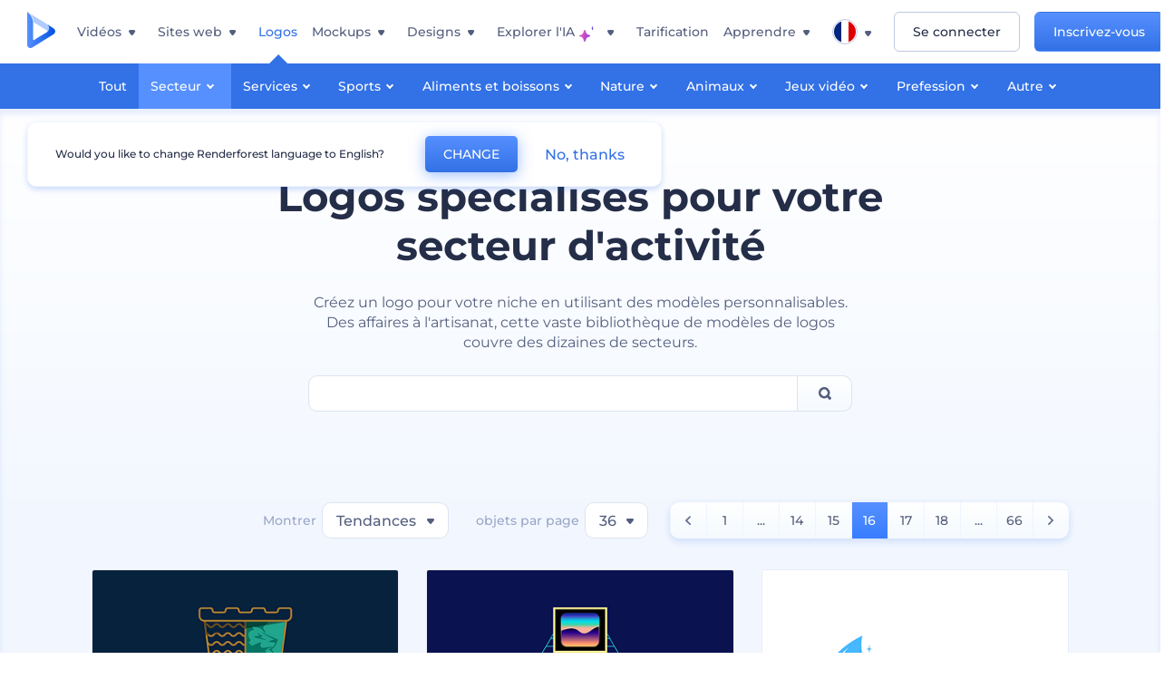

--- FILE ---
content_type: text/html; charset=utf-8
request_url: https://www.renderforest.com/fr/logos/industry?page=16
body_size: 58442
content:
<!DOCTYPE html><html lang="fr" dir="ltr"><head><style>.freeze-scroll,img{max-width:100%}.nav-dropdown_item,.nav-dropdown_list,ol,ul{list-style:none}address,body,figure,h1,h2,h3,h4,h5,h6,li,p,ul{margin:0;padding:0}a,a:active,a:focus,a:hover,a:visited{text-decoration:none!important}a{-webkit-tap-highlight-color:transparent}body{min-width:320px}*,:after,:before{box-sizing:border-box}.rf-rectangle-btn{display:inline-block;background:linear-gradient(180deg,#5690FF 0,#387DFF 100%) no-repeat;box-shadow:0 3px 9px rgba(56,125,255,.2);border-radius:10px;color:#FFF;cursor:pointer;transition:all .1s linear;text-decoration:none;border:none;font-weight:400;white-space:nowrap;user-select:none}.nav-item-link,.tablet-nav__link{font-weight:500;font-size:14px;white-space:nowrap}.rf-rectangle-btn:hover{box-shadow:0 3px 16px 0 rgba(56,125,255,.5);background-image:linear-gradient(-179deg,#6EA0FF 5%,#518DFF 97%);color:#FFF}.rf-rectangle-btn:active{background-image:linear-gradient(-179deg,#4D88F9 0,#206CFD 96%)}.rf-rectangle-btn.rf-40{height:40px;line-height:40px;padding:0 20px;font-size:14px}@keyframes iconBouncingAnimation{0%,99%{transform:scale(0)}12.5%,87.5%{transform:scale(.25)}25%,75%{transform:scale(.5)}37.5%,62.5%{transform:scale(.75)}50%{transform:scale(1)}}a:not(:disabled):not(.disabled),button:not(:disabled):not(.disabled){cursor:pointer}.freeze-scroll{position:fixed!important;left:0;right:0;width:100%}button,input,textarea{font-family:inherit}body.scroll-off,html.scroll-off{overflow:hidden!important}.current-lang,.user-account-name{padding:0}.tablet-nav{display:none;align-self:stretch}@media only screen and (min-width:769px) and (max-width:1150px){.tablet-nav{display:flex}}.tablet-nav__list{display:flex;padding:0;list-style-type:none}.tablet-nav__item{display:flex;margin:0 20px}.tablet-nav__link{color:var(--text-color);line-height:70px;position:relative}.tablet-nav__link.active,.tablet-nav__link.link{color:var(--user-text-color)}.tablet-nav__link.active{cursor:default!important;pointer-events:none}.tablet-nav__link.active:after{border-radius:2px;background-color:var(--user-text-color);content:'';position:absolute;left:0;right:0;bottom:0;height:4px;width:100%}.rf-caret{position:relative;display:flex;justify-content:center;align-items:center;width:20px;height:20px;transition:transform .3s ease,border-color .2s linear;transform:translateY(-1px);pointer-events:none}.rf-caret.white:after{border-color:#FFF}.rf-caret:after{content:'';transform:rotate(45deg);border:var(--text-color) solid;border-width:0 2px 2px 0;padding:2px;transition:inherit}@media only screen and (max-width:1024px){.rf-caret:after{border-color:var(--text-hover-color)}}.main-header{--bg-color:#fff;--text-color:#545F7E;--text-hover-color:#252E48;--user-text-color:#3271E6;--user-text-hover-color:#004BD6;--user-color:#4E5A81;--tablet-text:#545F7E;position:relative;width:100%;height:70px;-webkit-overflow-scrolling:touch;background-color:var(--bg-color);z-index:103;transition:all .2s linear}@media only screen and (min-width:1151px){.main-header:not(.transparent):not(.desktop-fixed).fixed{background-color:rgba(255,255,255,.5);-webkit-backdrop-filter:blur(10px);backdrop-filter:blur(10px);box-shadow:0 6px 6px rgba(0,82,224,.1)}.main-header:not(.transparent):not(.desktop-fixed).fixed.firefox{background-color:rgba(255,255,255,.9)}.main-header.transparent{--bg-color:rgba(0, 0, 0, 0);--text-color:#545F7E;--text-hover-color:#252E48;--user-text-color:var(--text-color);--user-text-hover-color:var(--text-hover-color)}}@media only screen and (min-width:1151px) and (min-width:1151px){.main-header.transparent{background:0 0}}@media only screen and (min-width:1151px){.main-header.landing-header.transparent.spec-header .current-lang,.main-header.landing-header.transparent.spec-header .nav-item-link{color:#fff;transition:none}.main-header.transparent .user-menu-dropdown{top:55px}.main-header.cancel-subscription-header .main-navbar,.main-header.landing-header .main-nav-wrapper,.main-header.landing-header .main-navbar{justify-content:flex-end}.main-header.landing-header .change-lang-wrapper,.main-header.landing-header .main-nav-wrapper{margin:0}.main-header.landing-header.transparent:not(.spec-header){background-color:#fff}.main-header.landing-header.transparent.spec-header .nav-item-link:hover{opacity:.75}.main-header.landing-header.transparent.spec-header .nav-item-caret>svg>path{fill:#fff}}@media only screen and (max-width:1150px){.main-header{box-shadow:0 6px 6px rgba(0,82,224,.1);--tablet-text:#545F7E}}.main-header.with-submenu{margin-bottom:50px}.main-header.fixed{position:fixed;top:0;left:0}@media only screen and (min-width:769px){.main-header.desktop-fixed{box-shadow:0 2px 4px rgba(0,82,224,.12);position:fixed;top:0;left:0}}@media only screen and (min-width:1021px){.main-header.rf-promo-space-top{transform:translateY(52px)}}.main-header .main-header-container{padding:0 30px;width:100%;max-width:1700px;margin:0 auto;height:100%;display:flex;flex-direction:row;justify-content:space-between;align-items:center}@media only screen and (min-width:601px) and (max-width:767px){.main-header .main-header-container{padding:0 20px}}.main-header.desktop-fixed .main-header-container{max-width:1920px;padding:0 32px}.main-logo{height:100%;display:flex;align-items:center;flex:0 0 175px}@media only screen and (max-width:1600px){.main-logo{flex:0 0 31px}}.menu-right-wrapper{width:100%;height:100%}@media only screen and (max-width:1150px){.menu-right-wrapper{background:rgba(37,46,72,.4);backdrop-filter:blur(2px);-webkit-backdrop-filter:blur(2px);height:calc(100vh - 69px);height:calc(100dvh - 69px);width:100%;position:fixed;z-index:99;top:69px;display:block}html[dir=ltr] .menu-right-wrapper{left:0;transform:translateX(100%)}html[dir=rtl] .menu-right-wrapper{right:0;transform:translateX(-100%)}.menu-right-wrapper.pd-t-0{padding:0 0 30px}html[dir=ltr] .menu-right-wrapper.show,html[dir=ltr] .menu-right-wrapper.show .main-menu-wrapper,html[dir=rtl] .menu-right-wrapper.show,html[dir=rtl] .menu-right-wrapper.show .main-menu-wrapper{transform:translateX(0)}}.main-menu-wrapper{display:flex;justify-content:flex-end;align-items:center;height:100%}.main-menu-wrapper .main-navbar{display:flex;width:100%}@media only screen and (min-width:1151px){.main-menu-wrapper .main-navbar{flex-direction:row;height:100%}.main-menu-wrapper .main-nav-opener.hidden{display:none}}@media only screen and (max-width:1150px){.main-menu-wrapper .main-navbar{flex-direction:column;height:calc(100vh - 70px);height:calc(100dvh - 70px);overflow-y:scroll}.main-menu-wrapper .main-navbar.hidden{overflow:hidden}}.main-menu-wrapper .main-nav-wrapper{border-bottom:1px solid #C1C9E0;display:flex;height:100%}.main-menu-wrapper .main-nav-wrapper__empty{flex-grow:1}@media only screen and (min-width:1151px){.main-menu-wrapper .main-nav-wrapper{border:none;margin-inline-start:16px}.main-menu-wrapper .main-nav-ai{flex-grow:1}.main-menu-wrapper .main-nav-ai .nav-dropdown_item{padding-left:8px;padding-right:8px}}@media only screen and (min-width:1367px){.main-menu-wrapper .main-nav-wrapper{margin-inline-start:28px}}@media only screen and (min-width:1441px){.main-menu-wrapper .main-nav-wrapper{margin-inline-start:48px}}@media only screen and (min-width:1601px){.main-menu-wrapper .main-nav-wrapper{margin-inline-start:65px}}.main-menu-wrapper .main-nav-ai__icon{height:24px;margin-inline-start:4px;position:relative;width:24px}.main-menu-wrapper .main-nav-ai__icon:after,.main-menu-wrapper .main-nav-ai__icon:before{animation-name:iconBouncingAnimation;animation-duration:1.8s;animation-iteration-count:infinite;animation-play-state:running;animation-timing-function:ease-in-out;background-position:center;background-repeat:no-repeat;background-size:contain;content:'';position:absolute;transform:scale(0);transform-origin:center}.main-menu-wrapper .main-nav-ai__icon:after{animation-name:iconBouncingAnimation;background-image:url(https://static.rfstat.com/renderforest/images/v2/new-homepage/header/ai-icon-1.svg);height:16px;right:0;top:0;width:17px}.main-menu-wrapper .main-nav-ai__icon:before{animation-delay:.6s;background-image:url(https://static.rfstat.com/renderforest/images/v2/new-homepage/header/ai-icon-2.svg);bottom:0;height:15px;left:0;width:14px}@media only screen and (max-width:1150px){.main-menu-wrapper .main-nav-ai.main-nav-item{border-bottom:1px solid #C1C9E0}.main-menu-wrapper .main-nav-ai .nav-dropdown_item{border-bottom:1px solid #EEF5FF}.main-menu-wrapper .main-nav-ai .nav-dropdown_link{align-items:center;display:flex;height:60px;padding:0 20px}}.main-menu-wrapper .main-nav{display:flex;justify-content:flex-end;height:100%;list-style-type:none!important}.main-menu-wrapper.rf-ar .nav-dropdown_link-more:after{transform:translateX(0) rotate(180deg)}@media only screen and (min-width:1151px){.main-menu-wrapper .main-nav .nav-dropdown_list{column-gap:32px;display:grid;grid-template-rows:repeat(5,1fr);grid-auto-flow:column}.main-menu-wrapper .main-nav .nav-dropdown_list.single-column{column-gap:unset;display:initial}.main-menu-wrapper .main-nav .nav-dropdown_header-title.videos,.main-menu-wrapper .main-nav .nav-dropdown_header-title:hover{background-color:#EEF5FF}.main-menu-wrapper .nav-item-link{padding-left:8px;padding-right:8px}.main-menu-wrapper .main-nav .nav-dropdown{display:flex;flex-direction:column}.main-menu-wrapper .main-nav .nav-dropdown_header-title{align-items:center;border-radius:10px;color:#545F7E;display:flex;padding-left:16px;padding-right:16px;line-height:64px;height:64px}.main-menu-wrapper .main-nav .nav-dropdown_header-title.videos:before{background-image:url(https://static.rfstat.com/renderforest/images/v2/new-homepage/header/video_icon.svg),linear-gradient(180deg,#47D6E2 0,#3271E6 100%);background-image:image-set("https://static.rfstat.com/renderforest/images/v2/new-homepage/header/video_icon.png?v=2" type("image/png"),"https://static.rfstat.com/renderforest/images/v2/new-homepage/header/video_icon.svg" type("image/svg")),linear-gradient(180deg,#47D6E2 0,#3271E6 100%)}.main-menu-wrapper .main-nav .nav-dropdown_header-title.websites:before{background-image:url(https://static.rfstat.com/renderforest/images/v2/new-homepage/header/website_icon.svg),linear-gradient(180deg,#F45FE8 0,#766DE8 100%);background-image:image-set("https://static.rfstat.com/renderforest/images/v2/new-homepage/header/website_icon.png?v=2" type("image/png"),"https://static.rfstat.com/renderforest/images/v2/new-homepage/header/website_icon.svg" type("image/svg")),linear-gradient(180deg,#F45FE8 0,#766DE8 100%)}.main-menu-wrapper .main-nav .nav-dropdown_header-title.logos:before{background-image:url(https://static.rfstat.com/renderforest/images/v2/new-homepage/header/logo_icon.svg),linear-gradient(180deg,#FFD200 0,#BAAC00 100%);background-image:image-set("https://static.rfstat.com/renderforest/images/v2/new-homepage/header/logo_icon.png?v=2" type("image/png"),"https://static.rfstat.com/renderforest/images/v2/new-homepage/header/logo_icon.svg" type("image/svg")),linear-gradient(180deg,#FFD200 0,#BAAC00 100%)}.main-menu-wrapper .main-nav .nav-dropdown_header-title.mockups:before{background-image:url(https://static.rfstat.com/renderforest/images/v2/new-homepage/header/mockup_icon.svg),linear-gradient(180deg,#5CF0BE 0,#41BA82 100%);background-image:image-set("https://static.rfstat.com/renderforest/images/v2/new-homepage/header/mockup_icon.png?v=2" type("image/png"),"https://static.rfstat.com/renderforest/images/v2/new-homepage/header/mockup_icon.svg" type("image/svg")),linear-gradient(180deg,#5CF0BE 0,#41BA82 100%)}.main-menu-wrapper .main-nav .nav-dropdown_header-title.designs:before{background-image:url(https://static.rfstat.com/renderforest/images/v2/new-homepage/header/graphic_icon.svg),linear-gradient(180deg,#F560B6 0,#F2446C 100%);background-image:image-set("https://static.rfstat.com/renderforest/images/v2/new-homepage/header/graphic_icon.png?v=2" type("image/png"),"https://static.rfstat.com/renderforest/images/v2/new-homepage/header/graphic_icon.svg" type("image/svg")),linear-gradient(180deg,#F560B6 0,#F2446C 100%)}.main-menu-wrapper .main-nav .nav-dropdown_header-title:before{background-position:center;background-repeat:no-repeat;background-size:contain;border-radius:10px;box-shadow:inset 2px 2px 3px rgba(255,255,255,.3);content:'';display:inline-block;flex:0 0 32px;height:32px;margin-inline-end:12px;width:32px}.main-menu-wrapper .main-nav .nav-dropdown_header-title:hover>span{color:#252E48}.main-menu-wrapper .main-nav .nav-dropdown_header-title.videos:hover{background-color:#CFE0FF}.main-menu-wrapper .main-nav .nav-dropdown_header-title.websites{background-color:#FBF4FF}.main-menu-wrapper .main-nav .nav-dropdown_header-title.websites:hover{background-color:#F3E1FD}.main-menu-wrapper .main-nav .nav-dropdown_header-title.logos{background-color:#FFFADF}.main-menu-wrapper .main-nav .nav-dropdown_header-title.logos:hover{background-color:#FAF1C0}.main-menu-wrapper .main-nav .nav-dropdown_header-title.mockups{background-color:#ECFFF8}.main-menu-wrapper .main-nav .nav-dropdown_header-title.mockups:hover{background-color:#D5FAEC}.main-menu-wrapper .main-nav .nav-dropdown_header-title.designs{background-color:#FFF1F8}.main-menu-wrapper .main-nav .nav-dropdown_header-title.designs:hover{background-color:#FBD9EA}.main-menu-wrapper .nav-dropdown{left:-30px}.main-menu-wrapper .nav-dropdown.learn{left:unset;right:-100px}.main-menu-wrapper .nav-dropdown_link-more:after{transform:translateX(0) rotate(0)}.main-menu-wrapper .nav-dropdown_link-more:hover:after{transform:translateX(4px) rotate(0)}.main-menu-wrapper .nav-dropdown_header-title:hover>span,.main-menu-wrapper .nav-dropdown_item:hover>.nav-dropdown_link{transform:translateX(4px)}.main-menu-wrapper .nav-dropdown_item.new:hover>.nav-dropdown_link:after{transform:translateX(-4px)}.main-menu-wrapper .lang-item:hover,.main-menu-wrapper .user-menu__item:hover>.user-menu__link,.main-menu-wrapper .user-menu__link-icon:hover>span{transform:translateX(4px)}.main-menu-wrapper .user-menu{right:0}.main-menu-wrapper.rf-ar .nav-dropdown{left:unset;right:-30px}.main-menu-wrapper.rf-ar .nav-dropdown.learn{left:-100px;right:unset}.main-menu-wrapper.rf-ar .nav-dropdown_link-more:hover:after{transform:translateX(-4px) rotate(180deg)}.main-menu-wrapper.rf-ar .nav-dropdown_header-title:hover>span,.main-menu-wrapper.rf-ar .nav-dropdown_item:hover>.nav-dropdown_link{transform:translateX(-5px)}.main-menu-wrapper.rf-ar .nav-dropdown_item.new:hover>.nav-dropdown_link:after{transform:translateX(5px)}.main-menu-wrapper.rf-ar .lang-item:hover,.main-menu-wrapper.rf-ar .user-menu__item:hover>.user-menu__link,.main-menu-wrapper.rf-ar .user-menu__link-icon:hover>span{transform:translateX(-5px)}.main-menu-wrapper.rf-ar .user-menu{left:0;right:unset}}@media only screen and (min-width:1367px){.main-menu-wrapper .nav-item-link{padding-left:12px;padding-right:12px}}@media only screen and (min-width:1601px){.main-menu-wrapper .nav-item-link{padding-left:15px;padding-right:15px}}@media only screen and (max-width:1150px){.main-menu-wrapper{align-items:flex-start;background:#fff;box-shadow:inset 0 6px 12px 0 rgba(0,82,224,.101);flex-direction:column;justify-content:flex-start;overflow-x:hidden;overflow-y:auto;overscroll-behavior:contain;position:absolute;transition:all .12s ease-in-out;width:306px}html[dir=ltr] .main-menu-wrapper{right:0;transform:translateX(300px)}html[dir=rtl] .main-menu-wrapper{left:0;transform:translateX(-300px)}}@media only screen and (min-width:1151px){.main-nav-item{height:100%;position:relative;z-index:2}.main-nav-item.current-page{position:static;z-index:1}.main-nav-item.current-page .nav-item-link.active{cursor:default}}.triangle-wrap{opacity:0;width:100%;position:relative;pointer-events:none}.triangle-wrap.open-triangle{opacity:1!important}.triangle-wrap .triangle{pointer-events:none;position:absolute;left:50%;bottom:0;transform:translateX(-50%);width:0;border-bottom:solid 10px #3271E6!important;border-right:solid 10px transparent;border-left:solid 10px transparent}.triangle-wrap .triangle.hidden{display:none!important}.nav-item-link{display:inline-flex;align-items:center;height:100%;color:var(--text-color);cursor:pointer;transition:.2s linear}@media only screen and (max-width:1150px){.nav-item-link.homepage.mobile-side-trigger.videos:before{background-image:url(https://static.rfstat.com/renderforest/images/v2/new-homepage/header/video_icon.svg),linear-gradient(180deg,#47D6E2 0,#3271E6 100%);background-image:image-set("https://static.rfstat.com/renderforest/images/v2/new-homepage/header/video_icon.png?v=2" type("image/png"),"https://static.rfstat.com/renderforest/images/v2/new-homepage/header/video_icon.svg" type("image/svg")),linear-gradient(180deg,#47D6E2 0,#3271E6 100%)}.nav-item-link.homepage.mobile-side-trigger.websites:before{background-image:url(https://static.rfstat.com/renderforest/images/v2/new-homepage/header/website_icon.svg),linear-gradient(180deg,#F45FE8 0,#766DE8 100%);background-image:image-set("https://static.rfstat.com/renderforest/images/v2/new-homepage/header/website_icon.png?v=2" type("image/png"),"https://static.rfstat.com/renderforest/images/v2/new-homepage/header/website_icon.svg" type("image/svg")),linear-gradient(180deg,#F45FE8 0,#766DE8 100%)}.nav-item-link.homepage.mobile-side-trigger.logos:before{background-image:url(https://static.rfstat.com/renderforest/images/v2/new-homepage/header/logo_icon.svg),linear-gradient(180deg,#FFD200 0,#BAAC00 100%);background-image:image-set("https://static.rfstat.com/renderforest/images/v2/new-homepage/header/logo_icon.png?v=2" type("image/png"),"https://static.rfstat.com/renderforest/images/v2/new-homepage/header/logo_icon.svg" type("image/svg")),linear-gradient(180deg,#FFD200 0,#BAAC00 100%)}.nav-item-link.homepage.mobile-side-trigger.mockups:before{background-image:url(https://static.rfstat.com/renderforest/images/v2/new-homepage/header/mockup_icon.svg),linear-gradient(180deg,#5CF0BE 0,#41BA82 100%);background-image:image-set("https://static.rfstat.com/renderforest/images/v2/new-homepage/header/mockup_icon.png?v=2" type("image/png"),"https://static.rfstat.com/renderforest/images/v2/new-homepage/header/mockup_icon.svg" type("image/svg")),linear-gradient(180deg,#5CF0BE 0,#41BA82 100%)}.nav-item-link.homepage.mobile-side-trigger.designs:before{background-image:url(https://static.rfstat.com/renderforest/images/v2/new-homepage/header/graphic_icon.svg),linear-gradient(180deg,#F560B6 0,#F2446C 100%);background-image:image-set("https://static.rfstat.com/renderforest/images/v2/new-homepage/header/graphic_icon.png?v=2" type("image/png"),"https://static.rfstat.com/renderforest/images/v2/new-homepage/header/graphic_icon.svg" type("image/svg")),linear-gradient(180deg,#F560B6 0,#F2446C 100%)}.nav-item-link.homepage.mobile-side-trigger:before{background-position:center;background-repeat:no-repeat;background-size:contain;border-radius:10px;box-shadow:inset 2px 2px 3px rgba(255,255,255,.3);content:'';display:inline-block;flex:0 0 32px;height:32px;margin-inline-end:12px;width:32px}}.nav-item-wrap{display:none}@media only screen and (min-width:1151px){.nav-item-link.homepage+.nav-dropdown:hover,.nav-item-link.homepage:hover+.nav-dropdown,.nav-item-link.homepage:hover>.nav-dropdown{visibility:visible;opacity:1}.nav-item-link.homepage{cursor:default}.nav-item-link.homepage>span>svg{transition:all .3s ease;vertical-align:bottom}.nav-item-link.homepage:hover span>svg{transform:rotate(-180deg);transform-origin:50% 52%}.nav-item-link.homepage:hover>path{fill:#252E48}.nav-item-link.homepage+.nav-dropdown:hover .nav-dropdown_header-title,.nav-item-link.homepage+.nav-dropdown:hover .nav-dropdown_header-title>span,.nav-item-link.homepage+.nav-dropdown:hover .nav-dropdown_link,.nav-item-link.homepage:hover .nav-dropdown_header-title,.nav-item-link.homepage:hover .nav-dropdown_header-title>span,.nav-item-link.homepage:hover .nav-dropdown_link,.nav-item-link.homepage:hover .nav-dropdown_link-more:after,.nav-item-link.homepage:hover+.nav-dropdown,.nav-item-link.homepage:hover>.nav-dropdown{transition:all .3s ease}.nav-item-link:focus,.nav-item-link:hover{color:var(--text-hover-color)}.nav-item-link.active:not(.homepage){color:var(--user-text-color)}.nav-item-wrap.active{display:flex;height:100%}.nav-item-wrap.active:not(.homepage){display:block}.nav-item-wrap.active .nav-item-link{color:var(--user-text-color)}}@media only screen and (max-width:1150px){.nav-item-wrap.homepage{display:flex}.mobile-side-wrap .mobile-side-link,.mobile-side-wrap .mobile-side-link>span{color:#252E48;font-weight:600;border-bottom:1px solid #C1C9E0}.mobile-side-wrap{background-color:#FFF;height:100%;overscroll-behavior:contain;position:fixed;right:0;top:0;transition:all .12s ease-in-out;width:306px;z-index:11}html[dir=ltr] .mobile-side-wrap{transform:translateX(306px)}html[dir=rtl] .mobile-side-wrap{transform:translateX(-306px)}html[dir=ltr] .mobile-side-wrap.active,html[dir=rtl] .mobile-side-wrap.active{transform:translateX(0)}.mobile-side-wrap .mobile-side-link{align-items:center;background-color:#F5F8FE;box-shadow:inset 0 6px 12px 0 rgba(0,82,224,.101);display:flex;font-size:14px;height:60px;justify-content:center;padding:0 40px}.mobile-side-wrap .mobile-side-back{width:40px;height:40px;background-position:40% 50%;background-repeat:no-repeat;background-image:url(https://static.rfstat.com/renderforest/images/v2/new-homepage/chevron-left.svg);background-image:image-set("https://static.rfstat.com/renderforest/images/v2/new-homepage/chevron-left.webp" type("image/webp"),"https://static.rfstat.com/renderforest/images/v2/new-homepage/chevron-left.svg" type("image/svg"));display:block;position:absolute;top:10px}html[dir=ltr] .mobile-side-wrap .mobile-side-back{left:0}html[dir=rtl] .mobile-side-wrap .mobile-side-back{right:0}.mobile-side-wrap .mobile-side-back.rf-ar{background-position:60% 50%;background-repeat:no-repeat;background-image:url(https://static.rfstat.com/renderforest/images/v2/new-homepage/chevron-right.svg);background-image:image-set("https://static.rfstat.com/renderforest/images/v2/new-homepage/chevron-right.webp" type("image/webp"),"https://static.rfstat.com/renderforest/images/v2/new-homepage/chevron-right.svg" type("image/svg"))}.mobile-side-wrap .nav-dropdown{height:calc(100vh - 80px);height:calc(100dvh - 80px)}.mobile-side-wrap .nav-dropdown_container{flex-direction:column;gap:unset;height:100%;margin-bottom:0;margin-top:0;max-height:calc(100% - 120px);overflow-y:scroll}.mobile-side-wrap .nav-dropdown_list-wrap{margin-left:24px;margin-right:24px;padding-bottom:12px;padding-top:16px}.mobile-side-wrap .nav-dropdown_list-wrap:first-child{border-bottom:1px solid #C1C9E0}.mobile-side-wrap .nav-dropdown_header-subtitle{margin-bottom:12px;padding-left:8px;padding-right:8px}.mobile-side-wrap .nav-dropdown_link{align-items:center;display:flex;padding:10px 8px}.mobile-side-wrap .nav-dropdown_link-more{border-top:1px solid #C1C9E0;box-shadow:0 -4px 10px 0 rgba(0,82,224,.08);text-align:center}.mobile-side-wrap.nav-dropdown_list .nav-dropdown_item{margin-left:24px;margin-right:24px}.mobile-side-wrap.nav-dropdown_list .nav-mobile-back{margin-bottom:16px}}.nav-dropdown_header-title>span{color:#545F7E;font-size:14px;font-weight:500}.nav-dropdown_header-subtitle{color:#7683A8;font-size:14px;font-weight:500;line-height:18px;margin-bottom:16px}.nav-dropdown_container{display:flex;gap:48px;margin-bottom:24px;margin-top:24px}.nav-dropdown_item.new>a{align-items:center;display:flex;justify-content:space-between}.nav-dropdown_item.new>a:after{background-image:linear-gradient(270deg,#FF69B4 0,#8A2BE2 100%);border-radius:3px;color:#FFF;content:attr(data-new);display:inline-block;font-size:10px;font-weight:600;height:20px;line-height:20px;margin-inline-start:16px;padding-left:7px;padding-right:7px;transition:transform .3s ease}.nav-dropdown_link{color:#545F7E;display:inline-block;padding:8px 0;font-size:14px;font-weight:500;width:100%}.nav-dropdown_link-more{border-bottom:1px solid #C1C9E0;color:#3271E6;display:block;height:60px;font-size:14px;font-weight:500;line-height:60px;padding:0 20px}.nav-dropdown_link-more:after{background-position:center;background-repeat:no-repeat;background-size:contain;background-image:url(https://static.rfstat.com/renderforest/images/v2/new-homepage/arrow-blue_icon.svg);background-image:image-set("https://static.rfstat.com/renderforest/images/v2/new-homepage/arrow-blue_icon.webp" type("image/webp"),"https://static.rfstat.com/renderforest/images/v2/new-homepage/arrow-blue_icon.svg" type("image/svg"));content:'';display:inline-block;height:24px;margin-inline-start:6px;vertical-align:middle;transform:translateX(0);width:24px}@media only screen and (min-width:1151px) and (max-width:1366px){.nav-dropdown_header-title{line-height:48px;height:48px}.nav-dropdown_container{margin-bottom:16px;margin-top:16px}.nav-dropdown_link,.nav-dropdown_link-more{font-size:12px}}@media only screen and (min-width:1151px){.nav-dropdown_link-more:after:hover{color:#3271E6}.nav-dropdown{background-color:#FFF;box-shadow:0 3px 24px #252E4833;border-radius:16px;min-width:240px;opacity:0;padding:16px;position:absolute;top:100%;visibility:hidden}.nav-dropdown:before{background-color:transparent;content:'';display:block;height:calc(100% + 10px);left:0;position:absolute;top:0;transform:translate(-10px,0);width:calc(100% + 20px);z-index:-1}.nav-dropdown_column:first-child:before,.nav-dropdown_column:nth-child(2):before{background-color:#C1C9E0;bottom:4px;content:'';display:inline-block;top:0;width:1px}.nav-dropdown_column{list-style:none}.nav-dropdown_column:first-child{position:relative}.nav-dropdown_column:first-child:before{position:absolute;right:-24px}.nav-dropdown_column:first-child.rf-ar:before{right:unset;left:-24px}.nav-dropdown_column:nth-child(2){position:relative}.nav-dropdown_column:nth-child(2):before{position:absolute;right:-24px}.nav-dropdown_column:nth-child(2).rf-ar:before{right:unset;left:-24px}.nav-dropdown_header-title>span{font-weight:600}.nav-dropdown_header-title:before{background-color:rgba(84,95,126,.2);background-position:center;background-repeat:no-repeat;background-size:contain}.nav-dropdown_list-wrap:first-child:before,.nav-dropdown_list-wrap:nth-child(2):before{background-color:#C1C9E0;bottom:4px;content:'';display:inline-block;top:0;width:1px}.nav-dropdown_header-title.blogs:before{background-image:url(https://static.rfstat.com/renderforest/images/v2/new-homepage/header/blog_icon.svg);background-image:image-set("https://static.rfstat.com/renderforest/images/v2/new-homepage/header/blog_icon.png?v=2" type("image/png"),"https://static.rfstat.com/renderforest/images/v2/new-homepage/header/blog_icon.svg" type("image/svg"))}.nav-dropdown_header-title.use-cases:before{background-image:url(https://static.rfstat.com/renderforest/images/v2/new-homepage/header/useCaseIcon.svg);background-image:image-set("https://static.rfstat.com/renderforest/images/v2/new-homepage/header/useCaseIcon.png?v=2" type("image/png"),"https://static.rfstat.com/renderforest/images/v2/new-homepage/header/useCaseIcon.svg" type("image/svg"))}.nav-dropdown_header-title.helps:before{background-image:url(https://static.rfstat.com/renderforest/images/v2/new-homepage/header/help_icon.svg);background-image:image-set("https://static.rfstat.com/renderforest/images/v2/new-homepage/header/help_icon.png?v=2" type("image/png"),"https://static.rfstat.com/renderforest/images/v2/new-homepage/header/help_icon.svg" type("image/svg"))}.nav-dropdown_list-wrap{padding-left:6px;padding-right:6px}.nav-dropdown_list-wrap:first-child{position:relative}.nav-dropdown_list-wrap:first-child:before{position:absolute;right:-24px}.nav-dropdown_list-wrap:first-child.rf-ar:before{right:unset;left:-24px}.nav-dropdown_list-wrap:nth-child(2){position:relative}.nav-dropdown_list-wrap:nth-child(2):before{position:absolute;right:-24px}.nav-dropdown_list-wrap:nth-child(2).rf-ar:before{right:unset;left:-24px}.nav-dropdown_item{color:#545F7E}.nav-dropdown_item:hover>.nav-dropdown_link{color:#252E48}.nav-dropdown_item.new{background-color:#F4F3FF;border-radius:4px;transition:background-color .3s ease}.nav-dropdown_item.new:hover{background-color:#E9E8FF}.nav-dropdown_link{white-space:nowrap}.nav-dropdown_link-more{align-self:center;border:none;height:auto;line-height:32px}.nav-dropdown.learn{display:flex;gap:48px;width:unset}.nav-dropdown.learn .nav-dropdown_header-title{align-items:center;border-radius:8px;color:#545F7E;display:flex;line-height:50px;height:50px;padding-left:8px;padding-right:8px}}@media only screen and (min-width:1151px) and (min-width:1151px) and (max-width:1366px){.nav-dropdown.learn .nav-dropdown_header-title{line-height:48px;height:48px}}@media only screen and (min-width:1151px){.nav-dropdown.learn .nav-dropdown_header-title:before{border-radius:10px;box-shadow:inset 2px 2px 3px rgba(255,255,255,.3);content:'';display:inline-block;flex:0 0 32px;height:32px;margin-inline-end:12px;width:32px}.nav-dropdown.learn .nav-dropdown_header-title:hover{background-color:#EEF5FF}.nav-dropdown.learn .nav-dropdown_header-title:hover>span{color:#252E48}.nav-dropdown.learn .nav-dropdown_list{padding-left:10px;padding-right:10px}.nav-dropdown .nav-mobile-back{display:none}}@media only screen and (min-width:1601px){.nav-dropdown{padding:24px}}@media only screen and (max-width:1150px){.nav-dropdown.learn .nav-dropdown_header-title.explore:before{background-image:url(https://static.rfstat.com/renderforest/images/v2/new-homepage/header/explore_icon.svg);background-image:image-set("https://static.rfstat.com/renderforest/images/v2/new-homepage/header/explore_icon.png?v=2" type("image/png"),"https://static.rfstat.com/renderforest/images/v2/new-homepage/header/explore_icon.svg" type("image/svg"))}.nav-dropdown.learn .nav-dropdown_header-title.blogs:before{background-image:url(https://static.rfstat.com/renderforest/images/v2/new-homepage/header/blog_icon.svg);background-image:image-set("https://static.rfstat.com/renderforest/images/v2/new-homepage/header/blog_icon.png?v=2" type("image/png"),"https://static.rfstat.com/renderforest/images/v2/new-homepage/header/blog_icon.svg" type("image/svg"))}.nav-dropdown.learn .nav-dropdown_header-title.use-cases:before{background-image:url(https://static.rfstat.com/renderforest/images/v2/new-homepage/header/useCaseIcon.svg);background-image:image-set("https://static.rfstat.com/renderforest/images/v2/new-homepage/header/useCaseIcon.png?v=2" type("image/png"),"https://static.rfstat.com/renderforest/images/v2/new-homepage/header/useCaseIcon.svg" type("image/svg"))}.nav-dropdown.learn .nav-dropdown_header-title.helps:before{background-image:url(https://static.rfstat.com/renderforest/images/v2/new-homepage/header/help_icon.svg);background-image:image-set("https://static.rfstat.com/renderforest/images/v2/new-homepage/header/help_icon.png?v=2" type("image/png"),"https://static.rfstat.com/renderforest/images/v2/new-homepage/header/help_icon.svg" type("image/svg"))}.nav-dropdown.learn .nav-dropdown_header-title:before{background-color:rgba(84,95,126,.2);background-position:center;background-repeat:no-repeat;background-size:contain;border-radius:10px;box-shadow:inset 2px 2px 3px rgba(255,255,255,.3);content:'';display:inline-block;flex:0 0 32px;height:32px;margin-inline-end:12px;width:32px}}.submenu-inner_menu,.tag-menu{display:none;bottom:0;list-style-type:none;position:absolute}.submenu-inner_menu{left:50%;padding:0;min-width:100%;transform:translate(-50%,100%)}.submenu-inner_menu__item .submenu-item-link{justify-content:flex-start;line-height:2.88;white-space:nowrap;color:#B9CFFF}.submenu-inner_menu__item .submenu-item-link.active{background-color:#5690FF;color:#FFF}.tag-menu_indicator{cursor:pointer}@media only screen and (max-width:1299px){.tag-menu_indicator{display:none}}.tag-menu{right:-52%;flex-wrap:wrap;padding:10px;width:79.12vw;background-color:#3271E6;max-width:1156px;transform:translateY(100%)}.tag-menu.rf-ar{right:auto;left:-108%}@media only screen and (min-width:1300px){.submenu-inner_menu,.tag-menu{max-height:calc((100vh) - 130px);overflow-y:auto;-webkit-overflow-scrolling:touch;-ms-scroll-chaining:contain contain;overscroll-behavior:contain contain}}.tag-menu__item{margin:6px 10px;border-radius:10px;overflow:hidden}.tag-menu__item__link{display:block;padding:6px 10px;font-size:14px;font-weight:500;color:#FFF;background:rgba(0,82,224,.5);transition:.2s linear}.tag-menu__item__link:hover{background:#5690FF}.tag-menu__item__link:focus{color:#FFF}.tag-menu__item__link.active{background:#FFF;color:#387dff}.tag-menu__item__link:not(.active):hover{color:#FFF}.nav-item-submenu-wrap{z-index:100;background-color:#3271E6;list-style-type:none!important;position:absolute;left:0;top:70px;width:100%;opacity:0;height:50px;display:none;flex-direction:row;align-items:center}@media only screen and (min-width:1300px){.nav-item-submenu-wrap{transition:all .35s;padding:0 20px}.nav-item-submenu-wrap.createVideo.rf-jp .submenu-item-link{font-size:12px}}.nav-item-submenu-wrap.open-submenu{display:flex;justify-content:center;opacity:1}@media screen and (max-width:1024px){.nav-item-submenu-wrap.open-submenu{flex-direction:column}}.nav-item-submenu-item{height:100%}.nav-item-submenu-item.tag-menu_indicator .submenu-item-link{background-color:#2770f6}.nav-item-submenu-item.tag-menu_indicator .submenu-item-link:hover{background-color:#5690FF}.nav-item-submenu-item.has-menu{position:relative}@media only screen and (min-width:1151px){.nav-item-submenu-item.has-menu:hover .rf-caret{transform:rotate(180deg) translateY(-3px)}.nav-item-submenu-item.has-menu:hover .submenu-inner_menu{display:block}.nav-item-submenu-item.has-menu:hover .tag-menu{display:flex}}.submenu-item-link{font-size:14px;font-weight:500;padding:0 2vw;color:#FFF;display:flex;align-items:center;justify-content:center;height:100%;background-color:#3271E6;transition:all .2s linear}@media only screen and (min-width:1151px) and (max-width:1365px){.submenu-item-link{padding:0 1vw}}@media only screen and (max-width:1150px){.submenu-item-link .rf-caret{display:none}.sign-btns .sign-btn.sign-up{margin-bottom:12px}}@media only screen and (min-width:1151px){.submenu-item-link:focus{color:#FFF}.submenu-item-link:hover{background-color:#2870f6;color:#FFF}.sign-btns .sign-btn{margin-inline-start:16px}}.submenu-item-link.active{background-color:#5690FF}.sign-btns{align-items:center;display:flex;order:1}.sign-btns .sign-btn{border:none;border-radius:6px;display:inline-block;font-size:14px;height:44px;line-height:42px;padding:0 22px;font-weight:500;transition:all .2s ease;white-space:nowrap}@media only screen and (max-width:1299px){.sign-btns .sign-btn{padding:0 20px}}.sign-btns .sign-btn>svg{margin-inline-end:8px;vertical-align:middle}.sign-btns .sign-btn.sign-in{background-color:transparent;border:1px solid #C1C9E0;color:#252E48}@media only screen and (min-width:1151px) and (max-width:1250px){.sign-btns .sign-btn.sign-in:not(.rf-en){display:none}}.sign-btns .sign-btn.sign-in:focus{background-color:#EEF5FF}.sign-btns .sign-btn.sign-up{background-image:linear-gradient(180deg,#5690FF 0,#3271E6 100%);border:1px solid transparent;color:#FFF}@media only screen and (min-width:1151px){.sign-btns .sign-btn.sign-in:hover{background-color:#EEF5FF}.sign-btns .sign-btn.sign-up:hover{background-image:linear-gradient(180deg,#6EA0FF 0,#518DFF 100%)}}.sign-btns .sign-btn.sign-up:focus{background-image:linear-gradient(180deg,#4D88F9 0,#206CFD 100%)}.change-lang-wrapper{border-bottom:1px solid #C1C9E0;display:flex;height:100%;position:relative}.change-lang-wrapper .nav-item-caret>svg{transition:all .3s ease;vertical-align:middle}@media only screen and (min-width:1151px){.change-lang-wrapper{border:none;line-height:70px;padding-inline-start:8px}.change-lang-wrapper:hover .nav-item-caret>svg{transform:rotate(-180deg);transform-origin:50% 52%}.change-lang-wrapper:hover .nav-item-caret>svg>path{fill:#252E48}.change-lang-wrapper:hover .choose-lang{opacity:1;transition:all .3s ease;visibility:visible}.change-lang-wrapper:hover .choose-lang:before{background-color:transparent;content:'';display:block;height:calc(100% + 10px);left:0;position:absolute;top:0;transform:translate(-10px,0);width:calc(100% + 20px);z-index:-1}.change-lang-wrapper:hover .choose-lang .lang-item{transition:all .2s linear}}@media only screen and (min-width:1151px) and (min-width:1151px){.change-lang-wrapper:hover .flag-wrap{border-color:#545F7E}}.free-trial-link{display:none}.current-lang{align-items:center;background-color:transparent;color:var(--text-color);cursor:pointer;display:flex;font-size:14px;font-weight:500;text-transform:capitalize;transition:all .2s linear}.current-lang .flag-wrap{width:28px;height:28px;border:1px solid #C1C9E0;border-radius:50%;display:flex;align-items:center;justify-content:center;transition:all .3s linear}@media only screen and (max-width:1150px){.nav-item-caret{margin-inline-start:auto}.current-lang .flag-wrap{width:32px;height:32px}}.choose-lang{padding:0 20px}@media screen and (min-width:1151px){.choose-lang{background-color:#FFF;box-shadow:0 3px 24px #252E4833;border-radius:10px;opacity:0;padding:10px 30px;position:absolute;right:0;top:70px;width:200px;visibility:hidden;z-index:100}.choose-lang.rf-ar{right:unset;left:0}}.choose-lang .lang-item{align-items:center;color:#545F7E;display:flex;font-size:14px;font-weight:500;height:50px;line-height:100%}.choose-lang .lang-item .country-name{flex-grow:1;margin-inline-start:15px}.country-name-mobile{display:none}@media only screen and (max-width:1150px){.country-name-mobile{display:block}}.flag-lang-wrap{display:flex;align-items:center;gap:15px}.flag-lang-wrap .country-flag{height:24px;width:24px}@media only screen and (max-width:1150px){.flag-lang-wrap{gap:13px}.flag-lang-wrap .country-flag{height:28px;width:28px}}.country-flag{background-position:center;background-repeat:no-repeat;background-size:cover;border-radius:50%;height:30px;width:30px;display:block}.country-flag.en{background-image:url(https://static.rfstat.com/renderforest/images/v2/new-homepage/flags/flag-en.jpg);background-image:image-set("https://static.rfstat.com/renderforest/images/v2/new-homepage/flags/flag-en.avif" type("image/avif"),"https://static.rfstat.com/renderforest/images/v2/new-homepage/flags/flag-en.jpg" type("image/jpeg"))}.country-flag.pt{background-image:url(https://static.rfstat.com/renderforest/images/v2/new-homepage/flags/flag-br.jpg);background-image:image-set("https://static.rfstat.com/renderforest/images/v2/new-homepage/flags/flag-br.avif" type("image/avif"),"https://static.rfstat.com/renderforest/images/v2/new-homepage/flags/flag-br.jpg" type("image/jpeg"))}.country-flag.es{background-image:url(https://static.rfstat.com/renderforest/images/v2/new-homepage/flags/flag-es.jpg);background-image:image-set("https://static.rfstat.com/renderforest/images/v2/new-homepage/flags/flag-es.avif" type("image/avif"),"https://static.rfstat.com/renderforest/images/v2/new-homepage/flags/flag-es.jpg" type("image/jpeg"))}.country-flag.de{background-image:url(https://static.rfstat.com/renderforest/images/v2/new-homepage/flags/flag-de.jpg);background-image:image-set("https://static.rfstat.com/renderforest/images/v2/new-homepage/flags/flag-de.avif" type("image/avif"),"https://static.rfstat.com/renderforest/images/v2/new-homepage/flags/flag-de.jpg" type("image/jpeg"))}.country-flag.fr{background-image:url(https://static.rfstat.com/renderforest/images/v2/new-homepage/flags/flag-fr.jpg);background-image:image-set("https://static.rfstat.com/renderforest/images/v2/new-homepage/flags/flag-fr.avif" type("image/avif"),"https://static.rfstat.com/renderforest/images/v2/new-homepage/flags/flag-fr.jpg" type("image/jpeg"))}.country-flag.ar{background-image:url(https://static.rfstat.com/renderforest/images/v2/new-homepage/flags/flag-ar.jpg);background-image:image-set("https://static.rfstat.com/renderforest/images/v2/new-homepage/flags/flag-ar.avif" type("image/avif"),"https://static.rfstat.com/renderforest/images/v2/new-homepage/flags/flag-ar.jpg" type("image/jpeg"))}.country-flag.jp{background-image:url(https://static.rfstat.com/renderforest/images/v2/new-homepage/flags/flag-jp.jpg);background-image:image-set("https://static.rfstat.com/renderforest/images/v2/new-homepage/flags/flag-jp.avif" type("image/avif"),"https://static.rfstat.com/renderforest/images/v2/new-homepage/flags/flag-jp.jpg" type("image/jpeg"))}.country-flag.am{background-image:url(https://static.rfstat.com/renderforest/images/v2/new-homepage/flags/flag-am.jpg);background-image:image-set("https://static.rfstat.com/renderforest/images/v2/new-homepage/flags/flag-am.avif" type("image/avif"),"https://static.rfstat.com/renderforest/images/v2/new-homepage/flags/flag-am.jpg" type("image/jpeg"))}.country-flag.tr{background-image:url(https://static.rfstat.com/renderforest/images/v2/new-homepage/flags/flag-tr.jpg);background-image:image-set("https://static.rfstat.com/renderforest/images/v2/new-homepage/flags/flag-tr.avif" type("image/avif"),"https://static.rfstat.com/renderforest/images/v2/new-homepage/flags/flag-tr.jpg" type("image/jpeg"))}.country-flag.ru{background-image:url(https://static.rfstat.com/renderforest/images/v2/new-homepage/flags/flag-ru.jpg);background-image:image-set("https://static.rfstat.com/renderforest/images/v2/new-homepage/flags/flag-ru.avif" type("image/avif"),"https://static.rfstat.com/renderforest/images/v2/new-homepage/flags/flag-ru.jpg" type("image/jpeg"))}.user-menu-wrapper{align-items:center;position:relative;order:1}@media only screen and (min-width:1151px){.user-menu-wrapper:hover,.user-menu-wrapper:hover .user-menu .user-menu__link,.user-menu-wrapper:hover .user-menu .user-menu__link-icon>span{transition:all .3s ease}.user-menu-wrapper{padding-inline-start:18px}.user-menu-wrapper:hover .name-caret>svg{transform:rotate(-180deg);transform-origin:50% 52%}.user-menu-wrapper:hover .name-caret>svg>path{fill:#252E48}.user-menu-wrapper:hover .user-menu{opacity:1;transition:all .3s ease;visibility:visible}.user-menu-wrapper:hover .main-nav-opener .user-icon-wrapper{border-color:#545F7E!important}}.user-menu-wrapper .name-caret>svg{transition:all .3s ease;vertical-align:middle}@media only screen and (min-width:1300px){.user-menu-wrapper{height:100%}.user-menu-wrapper.rf-ar .user-menu-dropdown{right:auto;left:50%;transform:translateX(-67%)}.user-menu-wrapper.rf-ar .user-menu-dropdown .user-menu-dropdown-item:first-child::before{display:none}}.user-menu-wrapper .user-name-overlay{width:100%;height:100%;position:absolute;top:0;left:0;z-index:1;cursor:pointer}@media screen and (max-width:1150px){.user-menu-wrapper .user-name-overlay{height:70px}}.user-menu-wrapper .user-account-name{border:none;outline:0;background:0 0}.user-menu-wrapper .user-account-name .account-btn-wrap{height:fit-content;line-height:19px;font-weight:500;border-radius:20px;cursor:pointer;text-overflow:ellipsis;white-space:nowrap;color:var(--tablet-text);transition:.2s linear}@media only screen and (max-width:1150px){.user-menu-wrapper .user-account-name .account-btn-wrap{background:#FFF;border:none;align-items:center;display:flex;justify-content:space-between}}.user-menu-wrapper .user-account-name .account-btn-wrap .name-caret{display:none}@media only screen and (max-width:1150px){.user-menu-wrapper .user-account-name .account-btn-wrap .name-caret{display:block}}.user-menu-wrapper .user-account-name .signed-user-icon path{fill:currentColor;transition:fill .2s linear}.user-menu-wrapper .user-account-name+.user-menu .account-btn-wrap{display:none;cursor:auto}@media screen and (min-width:1151px){.user-menu-wrapper .user-account-name+.user-menu .account-btn-wrap{display:flex;justify-content:flex-start;align-items:center;padding:22px;border-bottom:1px solid #C1C9E0}.user-menu-wrapper .user-account-name+.user-menu .account-btn-wrap .user-icon-wrapper:hover{border:1px solid #C1C9E0}}@media screen and (min-width:1151px) and (max-width:1366px){.user-menu-wrapper .user-account-name+.user-menu .account-btn-wrap{padding:11px 22px}}.user-menu-wrapper .user-account-name+.user-menu .account-btn-wrap .user-icon-wrapper{cursor:auto}.user-menu-wrapper .user-account-name+.user-menu .account-btn-wrap .mail-text,.user-menu-wrapper .user-account-name+.user-menu .account-btn-wrap .name-text{display:block!important}#header-user-menu .user-name-wrapper{flex:0 0 240px;overflow:hidden}#header-user-menu .mail-text,#header-user-menu .name-text{display:none;overflow:hidden;text-overflow:ellipsis;white-space:nowrap;margin-bottom:3px;margin-inline-start:10px;margin-inline-end:12px;text-align:start;user-select:none}@media screen and (max-width:1150px){#header-user-menu .user-name-wrapper{flex:0 0 200px}#header-user-menu .mail-text,#header-user-menu .name-text{display:block}}#header-user-menu .name-text{font-size:14px;font-weight:600;color:#252E48}#header-user-menu .mail-text{color:#545F7E;font-size:12px;font-weight:400}#header-user-menu .view-account{font-size:12px;font-weight:600;margin-inline-end:7px;margin-inline-start:10px;color:#545F7E;background:linear-gradient(transparent,#545F7E) no-repeat;background-size:0 2px;-webkit-box-decoration-break:clone;box-decoration-break:clone;position:relative;text-decoration:underline;transition:all .3s linear}html[dir=ltr] #header-user-menu .view-account{background-position:left bottom}html[dir=rtl] #header-user-menu .view-account{background-position:right bottom}@media screen and (min-width:769px){#header-user-menu .view-account:hover{background-size:100% 2px}}#header-user-menu .user-icon-wrapper{border:1px solid #C1C9E0;border-radius:30px;padding:1px;transition:all .3s linear}#header-user-menu .user-icon{align-items:center;background-position:center;background-size:cover;background-repeat:no-repeat;background-color:transparent;background-image:var(--user-bg);border-radius:50%;display:flex;justify-content:center;height:38px;overflow:hidden;position:relative;width:38px}@media only screen and (max-width:1299px){#header-user-menu .user-icon .signed-user-icon{transform:translateX(-3px)}#header-user-menu .user-icon .signed-user-icon.rf-ar{transform:translateX(5px)}}.user-menu{opacity:0;width:100%;overflow-x:hidden;overflow-y:auto}@media screen and (min-width:1151px){.user-menu,.user-menu:before{display:block;position:absolute}.user-menu{background-color:#FFF;border-radius:10px;box-shadow:0 3px 24px #252E4833;max-height:calc(100vh - 100px);top:100%;visibility:hidden;width:306px;z-index:100}.user-menu:before{background-color:transparent;content:'';height:calc(100% + 10px);left:0;top:0;transform:translate(-10px,0);width:calc(100% + 20px);z-index:-1}}.user-menu__subtitle{color:#252E48;font-size:12px;font-weight:600;padding:20px 20px 0}.user-menu__list{list-style-type:none;padding:10px 20px}.user-menu__list:not(:last-child){border-bottom:1px solid #C1C9E0}@media screen and (min-width:1025px){.user-menu__item{color:#252E48}}.user-menu__item:not(.sign-out)>.user-menu__link{padding:10px}.user-menu__item.account{display:none}@media only screen and (max-width:1150px){.user-menu__item.account{display:block}}.user-menu__link{color:#545F7E;display:block;padding:10px 0;font-size:14px;font-weight:500}.user-menu__link-icon{align-items:center;border-radius:10px;color:#545F7E;display:flex;line-height:50px;height:50px;padding-left:16px;padding-right:16px}.user-menu__link-icon>span{font-size:14px;font-weight:500;line-height:1.3}.user-menu__link-icon:before{background-color:rgba(84,95,126,.2);background-position:center;background-repeat:no-repeat;background-size:contain;border-radius:10px;box-shadow:inset 2px 2px 3px rgba(255,255,255,.3);content:'';display:inline-block;flex:0 0 32px;height:32px;margin-inline-end:12px;width:32px}.user-menu__link-icon.domains:before{background-image:url(https://static.rfstat.com/renderforest/images/v2/new-homepage/header/domain_icon.svg),linear-gradient(180deg,#FAC538 0,#FF8008 100%);background-image:image-set("https://static.rfstat.com/renderforest/images/v2/new-homepage/header/domain_icon.png?v=2" type("image/png"),"https://static.rfstat.com/renderforest/images/v2/new-homepage/header/domain_icon.svg" type("image/svg")),linear-gradient(180deg,#FAC538 0,#FF8008 100%)}.user-menu__link-icon.ai-images:before{background-image:url(https://static.rfstat.com/renderforest/images/v2/new-homepage/header/ai_images_icon_v2.svg),linear-gradient(180deg,#8980F7 0,#4136C1 100%);background-image:image-set("https://static.rfstat.com/renderforest/images/v2/new-homepage/header/ai_images_icon_v2.png" type("image/png"),"https://static.rfstat.com/renderforest/images/v2/new-homepage/header/ai_images_icon_v2.svg" type("image/svg")),linear-gradient(180deg,#8980F7 0,#4136C1 100%)}.user-menu__link-icon.favorites:before{background-image:url(https://static.rfstat.com/renderforest/images/v2/new-homepage/header/heart_icon.svg);background-image:image-set("https://static.rfstat.com/renderforest/images/v2/new-homepage/header/heart_icon.png?v=2" type("image/png"),"https://static.rfstat.com/renderforest/images/v2/new-homepage/header/heart_icon.svg" type("image/svg"))}.user-menu__link-icon.files:before{background-image:url(https://static.rfstat.com/renderforest/images/v2/new-homepage/header/file_icon.svg);background-image:image-set("https://static.rfstat.com/renderforest/images/v2/new-homepage/header/file_icon.png?v=2" type("image/png"),"https://static.rfstat.com/renderforest/images/v2/new-homepage/header/file_icon.svg" type("image/svg"))}.user-menu__link-icon.account:before{background-image:url(https://static.rfstat.com/renderforest/images/v2/new-homepage/header/account_icon.svg);background-image:image-set("https://static.rfstat.com/renderforest/images/v2/new-homepage/header/account_icon.png?v=2" type("image/png"),"https://static.rfstat.com/renderforest/images/v2/new-homepage/header/account_icon.svg" type("image/svg"))}.user-menu__link-icon.color:before{background-image:url(https://static.rfstat.com/renderforest/images/v2/new-homepage/header/color_icon.svg);background-image:image-set("https://static.rfstat.com/renderforest/images/v2/new-homepage/header/color_icon.png?v=2" type("image/png"),"https://static.rfstat.com/renderforest/images/v2/new-homepage/header/color_icon.svg" type("image/svg"))}.user-menu__link-icon.star:before{background-image:url(https://static.rfstat.com/renderforest/images/v2/new-homepage/header/star_icon.svg);background-image:image-set("https://static.rfstat.com/renderforest/images/v2/new-homepage/header/star_icon.png?v=2" type("image/png"),"https://static.rfstat.com/renderforest/images/v2/new-homepage/header/star_icon.svg" type("image/svg"))}.user-menu__link-icon.videos:before{background-image:url(https://static.rfstat.com/renderforest/images/v2/new-homepage/header/video_icon.svg),linear-gradient(180deg,#47D6E2 0,#3271E6 100%);background-image:image-set("https://static.rfstat.com/renderforest/images/v2/new-homepage/header/video_icon.png?v=2" type("image/png"),"https://static.rfstat.com/renderforest/images/v2/new-homepage/header/video_icon.svg" type("image/svg")),linear-gradient(180deg,#47D6E2 0,#3271E6 100%)}.user-menu__link-icon.websites:before{background-image:url(https://static.rfstat.com/renderforest/images/v2/new-homepage/header/website_icon.svg),linear-gradient(180deg,#F45FE8 0,#766DE8 100%);background-image:image-set("https://static.rfstat.com/renderforest/images/v2/new-homepage/header/website_icon.png?v=2" type("image/png"),"https://static.rfstat.com/renderforest/images/v2/new-homepage/header/website_icon.svg" type("image/svg")),linear-gradient(180deg,#F45FE8 0,#766DE8 100%)}.user-menu__link-icon.logos:before{background-image:url(https://static.rfstat.com/renderforest/images/v2/new-homepage/header/logo_icon.svg),linear-gradient(180deg,#FFD200 0,#BAAC00 100%);background-image:image-set("https://static.rfstat.com/renderforest/images/v2/new-homepage/header/logo_icon.png?v=2" type("image/png"),"https://static.rfstat.com/renderforest/images/v2/new-homepage/header/logo_icon.svg" type("image/svg")),linear-gradient(180deg,#FFD200 0,#BAAC00 100%)}.user-menu__link-icon.mockups:before{background-image:url(https://static.rfstat.com/renderforest/images/v2/new-homepage/header/mockup_icon.svg),linear-gradient(180deg,#5CF0BE 0,#41BA82 100%);background-image:image-set("https://static.rfstat.com/renderforest/images/v2/new-homepage/header/mockup_icon.png?v=2" type("image/png"),"https://static.rfstat.com/renderforest/images/v2/new-homepage/header/mockup_icon.svg" type("image/svg")),linear-gradient(180deg,#5CF0BE 0,#41BA82 100%)}.user-menu__link-icon.designs:before{background-image:url(https://static.rfstat.com/renderforest/images/v2/new-homepage/header/graphic_icon.svg),linear-gradient(180deg,#F560B6 0,#F2446C 100%);background-image:image-set("https://static.rfstat.com/renderforest/images/v2/new-homepage/header/graphic_icon.png?v=2" type("image/png"),"https://static.rfstat.com/renderforest/images/v2/new-homepage/header/graphic_icon.svg" type("image/svg")),linear-gradient(180deg,#F560B6 0,#F2446C 100%)}.user-menu__link-icon:hover{background-color:#EEF5FF}.user-menu__link-icon:hover>span{color:#252E48}.hamburger-wrapper{display:none;margin-right:-10px}.hamburger-wrapper .hamburger-btn{color:#252E48;display:block;font-size:3em;overflow:hidden;position:relative;height:1em;width:1em}.hamburger-wrapper .hamburger-btn svg{fill:currentColor;display:block;height:1em!important;width:1em!important;position:absolute;transition:color .12s,transform NaNs;top:0;left:0}.hamburger-wrapper .hamburger-btn.open #ht{transform:translate(-10%,10%) rotate(45deg)}.hamburger-wrapper .hamburger-btn.open #hm{transform:translateX(-100%)}.hamburger-wrapper .hamburger-btn.open #hb{transform:translate(-10%,-9%) rotate(-45deg)}@media only screen and (max-width:1150px){.main-header,.main-header.with-submenu{margin-bottom:0}.main-menu-wrapper .nav-mobile-item{display:flex;align-items:center;justify-content:space-between;height:60px;padding:0 20px}.main-menu-wrapper .nav-mobile-item.active{color:#252E48}.main-menu-wrapper .nav-mobile-subitem{align-items:center;display:flex;height:60px;padding:0 20px;background-position:92% 50%;background-repeat:no-repeat;background-image:url(https://static.rfstat.com/renderforest/images/v2/new-homepage/chevron-right.svg);background-image:image-set("https://static.rfstat.com/renderforest/images/v2/new-homepage/chevron-right.webp" type("image/webp"),"https://static.rfstat.com/renderforest/images/v2/new-homepage/chevron-right.svg" type("image/svg"))}.main-menu-wrapper .nav-mobile-subitem.rf-ar{background-position:8% 50%;background-repeat:no-repeat;background-image:url(https://static.rfstat.com/renderforest/images/v2/new-homepage/chevron-left.svg);background-image:image-set("https://static.rfstat.com/renderforest/images/v2/new-homepage/chevron-left.webp" type("image/webp"),"https://static.rfstat.com/renderforest/images/v2/new-homepage/chevron-left.svg" type("image/svg"))}.main-menu-wrapper .nav-item-link{flex-grow:1}.main-menu-wrapper .main-nav{display:flex;flex-direction:column;list-style-type:none!important;width:100%;height:auto}.main-menu-wrapper .main-nav-wrapper{width:100%;height:auto;flex-direction:column}.main-menu-wrapper .main-nav-opener{color:#545F7E;cursor:pointer;font-size:14px;font-weight:500}.main-menu-wrapper .main-nav-opener .nav-item-caret>svg{transition:all .3s ease}.main-menu-wrapper .main-nav-opener+.nav-mobile-list{background-color:#F5F8FE;max-height:0;opacity:0;overflow:hidden;transition:all .1s ease}.main-menu-wrapper .main-nav-opener.active .name-caret>svg,.main-menu-wrapper .main-nav-opener.active>.nav-item-caret>svg{transform:rotate(-180deg);transform-origin:50% 52%}.main-menu-wrapper .main-nav-opener.active .name-caret>svg>path,.main-menu-wrapper .main-nav-opener.active>.nav-item-caret>svg>path{fill:#252E48}.main-menu-wrapper .main-nav-opener.active+.nav-mobile-list{max-height:1000px;opacity:1;transition:all .12s ease-out}.main-menu-wrapper .main-nav-item{border-bottom:1px solid #EEF5FF;transition:1s}.main-menu-wrapper .main-nav-item.mobile,.user-menu-wrapper{border-bottom:1px solid #C1C9E0}.main-menu-wrapper .main-nav-item .triangle,.main-menu-wrapper .main-nav-item.nav-mobile-subitem .nav-item-caret{display:none}.main-menu-wrapper .main-nav-link{height:56px;padding:0 30px;font-size:16px;cursor:pointer;position:relative;color:#363F5A}.nav-item-submenu-wrap{width:100%;overflow:hidden;position:static;left:unset;opacity:1;display:block;background:#F5FAFE;height:initial;max-height:0;transition:max-height .5s}.choose-lang,.user-menu-wrapper .user-menu{transition:all .3s ease}.nav-item-submenu-wrap.open{max-height:1000px}.nav-item-submenu-wrap .nav-item-submenu-item{height:40px;width:100%;padding:4px 0}.nav-item-submenu-wrap .nav-item-submenu-item:first-child{padding:20px 0 0}.nav-item-submenu-wrap .nav-item-submenu-item:last-child{padding:0 0 20px}.nav-item-submenu-item .submenu-item-link{font-size:16px;padding:0 30px 0 50px;background:#F5FAFE;font-weight:500;color:#252E48;justify-content:flex-start}.nav-item-submenu-item .submenu-item-link.rf-ar{padding:0 50px 0 30px}.nav-item-submenu-item .submenu-item-link.active{background-color:#EEF5FF;color:#3271E6}.user-menu-wrapper{align-items:flex-start;flex-direction:column;order:-1;width:100%;z-index:10}.user-menu-wrapper .user-account-name{width:100%;height:70px;padding:0 20px}.user-menu-wrapper .user-menu-dropdown{width:100%;position:static;transform:none;box-shadow:none;background:#F5FAFE;display:block;max-height:0;overflow:hidden}.user-menu-dropdown .user-menu-dropdown-item{width:100%;background-color:#F5FAFE;margin:10px 0}.user-menu-dropdown .user-menu-dropdown-item:first-child{margin:20px 0 0}.user-menu-dropdown .user-menu-dropdown-item:last-child{margin:0 0 20px}.user-menu-dropdown-item .user-menu-dropdown-link{color:#252E48;font-size:16px;justify-content:flex-start;width:100%;padding:0 30px 0 50px}.user-menu-dropdown-item .user-menu-dropdown-link.rf-ar{padding:0 50px 0 30px}.sign-btns{flex-direction:column-reverse;padding:30px 20px;order:1;width:100%}.sign-btns .sign-btn{text-align:center;width:100%}.change-lang-wrapper{flex-direction:column;height:auto;width:100%}.main-header-container .hamburger-wrapper{display:block}}.main-nav-text-create{position:relative;font-size:14px;font-weight:500;line-height:70px;color:var(--text-color);white-space:nowrap}@media screen and (max-width:1024px){.main-nav-text-create{height:56px;padding:0 30px;font-size:16px;cursor:pointer;position:relative}}.main-nav-text-create::after{content:'';position:absolute;right:-12px;top:50%;transform:translateY(-50%);display:block;height:30px;width:1px;background:#CFE0FF}@media screen and (max-width:1023px){.main-nav-text-create::after{display:none}}.header-no-shadow{box-shadow:none!important}#badgeRoot{bottom:23px;border-radius:13px;display:flex;left:24px;max-width:280px;position:fixed;z-index:103}@media only screen and (max-width:680px){#badgeRoot{left:10px}}#badgeRoot.has-offer-badge>div:not(:only-child)#offerRoot,#badgeRoot.has-special-offer>div:not(:only-child)#offerRoot{flex-shrink:0}#badgeRoot.has-offer-badge>div:not(:only-child)#offerRoot #offerBadge,#badgeRoot.has-special-offer>div:not(:only-child)#offerRoot #offerBadge{background:0 0;border-right-color:transparent;border-top-right-radius:0;border-bottom-right-radius:0;box-shadow:0 4px 12px rgba(15,76,133,.4);filter:none;position:relative;transition:all .3s ease;flex-basis:70px;flex-grow:0;width:70px}#badgeRoot.has-offer-badge>div:not(:only-child)#offerRoot #offerBadge:after,#badgeRoot.has-offer-badge>div:not(:only-child)#offerRoot #offerBadge:before,#badgeRoot.has-special-offer>div:not(:only-child)#offerRoot #offerBadge:after,#badgeRoot.has-special-offer>div:not(:only-child)#offerRoot #offerBadge:before{background-color:#fff;content:'';display:inline-block;height:1px;position:absolute;right:-4px;width:4px}#badgeRoot.has-offer-badge>div:not(:only-child)#offerRoot+#promoBadge .promo-badge-img.tail,#badgeRoot.has-offer-badge>div:not(:only-child)#offerRoot+#promoBadge:before,#badgeRoot.has-special-offer>div:not(:only-child)#offerRoot+#promoBadge .promo-badge-img.tail,#badgeRoot.has-special-offer>div:not(:only-child)#offerRoot+#promoBadge:before{display:none}#badgeRoot.has-offer-badge>div:not(:only-child)#offerRoot #offerBadge:after,#badgeRoot.has-special-offer>div:not(:only-child)#offerRoot #offerBadge:after{bottom:-1px}#badgeRoot.has-offer-badge>div:not(:only-child)#offerRoot #offerBadge:before,#badgeRoot.has-special-offer>div:not(:only-child)#offerRoot #offerBadge:before{top:-1px}#badgeRoot.has-offer-badge>div:not(:only-child)#offerRoot #offerBadge>div,#badgeRoot.has-special-offer>div:not(:only-child)#offerRoot #offerBadge>div{border-top-right-radius:0;border-bottom-right-radius:0}#badgeRoot.has-offer-badge>div:not(:only-child)#offerRoot #offerBadge>div>div:nth-child(2),#badgeRoot.has-special-offer>div:not(:only-child)#offerRoot #offerBadge>div>div:nth-child(2){transform:translateX(20px)}#badgeRoot.has-offer-badge>div:not(:only-child)#offerRoot #offerBadge div,#badgeRoot.has-offer-badge>div:not(:only-child)#offerRoot #offerBadge img,#badgeRoot.has-special-offer>div:not(:only-child)#offerRoot #offerBadge div,#badgeRoot.has-special-offer>div:not(:only-child)#offerRoot #offerBadge img{animation-play-state:paused}#badgeRoot.has-offer-badge>div:not(:only-child)#offerRoot+#promoBadge,#badgeRoot.has-special-offer>div:not(:only-child)#offerRoot+#promoBadge{background:url(https://static.rfstat.com/renderforest/images/v2/promo-images/easter-badge-sm.png) center left/cover no-repeat;border:1px solid #fff;border-left-color:transparent;border-top-left-radius:0;border-bottom-left-radius:0;box-shadow:0 4px 12px rgba(15,76,133,.4);flex-shrink:0;transition:all .3s ease;flex-basis:210px;flex-grow:1;width:210px}@media only screen and (max-width:374px){#badgeRoot{max-width:270px}#badgeRoot.has-offer-badge>div:not(:only-child)#offerRoot+#promoBadge,#badgeRoot.has-special-offer>div:not(:only-child)#offerRoot+#promoBadge{flex-basis:200px;flex-grow:1;width:200px}}#badgeRoot.has-offer-badge>div:not(:only-child)#offerRoot+#promoBadge>div,#badgeRoot.has-special-offer>div:not(:only-child)#offerRoot+#promoBadge>div{border-top-left-radius:0;border-bottom-left-radius:0}#badgeRoot.has-offer-badge>div:not(:only-child)#offerRoot+#promoBadge .promo-badge__wrapper,#badgeRoot.has-special-offer>div:not(:only-child)#offerRoot+#promoBadge .promo-badge__wrapper{border:none;background:0 0}#badgeRoot.has-offer-badge>div:not(:only-child)#offerRoot+#promoBadge .promo-badge__title,#badgeRoot.has-special-offer>div:not(:only-child)#offerRoot+#promoBadge .promo-badge__title{font-size:14px}#badgeRoot.has-offer-badge>div:not(:only-child)#offerRoot+#promoBadge .promo-badge__image-wrap,#badgeRoot.has-special-offer>div:not(:only-child)#offerRoot+#promoBadge .promo-badge__image-wrap{margin-inline-end:-20px;transform:translate(5px,-15px)}#badgeRoot.has-offer-badge>div:not(:only-child)#offerRoot+#promoBadge .promo-badge-img.discount,#badgeRoot.has-special-offer>div:not(:only-child)#offerRoot+#promoBadge .promo-badge-img.discount{bottom:0;right:10px}#badgeRoot.has-offer-badge>div:not(:only-child)#offerRoot+#promoBadge .promo-badge-img.neck,#badgeRoot.has-special-offer>div:not(:only-child)#offerRoot+#promoBadge .promo-badge-img.neck{right:8px}@media only screen and (min-width:768px){#badgeRoot.has-offer-badge>div:not(:only-child)#offerRoot:hover>#offerBadge,#badgeRoot.has-special-offer>div:not(:only-child)#offerRoot:hover>#offerBadge{flex-basis:190px;flex-grow:1;width:190px}#badgeRoot.has-offer-badge>div:not(:only-child)#offerRoot:hover>#offerBadge div,#badgeRoot.has-offer-badge>div:not(:only-child)#offerRoot:hover>#offerBadge img,#badgeRoot.has-special-offer>div:not(:only-child)#offerRoot:hover>#offerBadge div,#badgeRoot.has-special-offer>div:not(:only-child)#offerRoot:hover>#offerBadge img{animation-play-state:running!important}#badgeRoot.has-offer-badge>div:not(:only-child)#offerRoot:hover>#offerBadge>div>div:nth-child(2),#badgeRoot.has-special-offer>div:not(:only-child)#offerRoot:hover>#offerBadge>div>div:nth-child(2){transform:translateX(0)}#badgeRoot.has-offer-badge>div:not(:only-child)#offerRoot:hover+#promoBadge,#badgeRoot.has-special-offer>div:not(:only-child)#offerRoot:hover+#promoBadge{flex-basis:90px;flex-grow:0;width:90px}#badgeRoot.has-offer-badge>div:not(:only-child)#offerRoot:hover+#promoBadge div,#badgeRoot.has-offer-badge>div:not(:only-child)#offerRoot:hover+#promoBadge img,#badgeRoot.has-special-offer>div:not(:only-child)#offerRoot:hover+#promoBadge div,#badgeRoot.has-special-offer>div:not(:only-child)#offerRoot:hover+#promoBadge img{animation-play-state:paused!important}}#badgeRoot.has-offer-badge{background:linear-gradient(192deg,#23176d 7.5%,#733da9 80%)}#badgeRoot.has-special-offer{background:linear-gradient(275deg,#23176d 3%,#4c3da9 100%),linear-gradient(0deg,#fff,#fff)}@media only screen and (min-width:1151px) and (max-width:1365px){html[lang=ar] .submenu-item-link,html[lang=ja] .submenu-item-link{padding:0 2vw}}@media screen and (max-width:1590px){html[lang=es] .submenu-item-link{padding:0 1vw}}</style><script>var currentHost = 'https://www.renderforest.com'</script><script>// protection from loading in iframe
var isRender = window.top.location.href.indexOf(currentHost) >= 0;
if ((isRender) === false) {
    window.top.location.href = currentHost;
}</script><script>var staticPath = 'https://static.rfstat.com/renderforest/'</script><title>Conceptions de logos pour tous les secteurs | Renderforest</title><meta property="og:type" content="article"><meta name="google-site-verification" content="FH26ZpJ24qNOAv9F3GzYxf0AiMIlBMwJdgC7Ir15kdc"><meta property="og:url" content="https://www.renderforest.com/fr/logos/industry?page=16"><meta property="og:title" content="Conceptions de logos pour tous les secteurs | Renderforest"><meta property="og:image" content="https://static.rfstat.com/renderforest/images/v2/logos/og-image.png"><meta property="og:image:width" content="1200"><meta property="og:image:height" content="628"><meta name="description" content="Trouvez des modèles de logo de haute qualité conçus en fonction de votre secteur d'activité. Des dizaines de modèles personnalisables vous attendent."><link rel="alternate" hreflang="en" href="https://www.renderforest.com/logos/industry?page=16"><link rel="alternate" hreflang="pt" href="https://www.renderforest.com/pt/logos/industry?page=16"><link rel="alternate" hreflang="es" href="https://www.renderforest.com/es/logos/industry?page=16"><link rel="alternate" hreflang="de" href="https://www.renderforest.com/de/logos/industry?page=16"><link rel="alternate" hreflang="fr" href="https://www.renderforest.com/fr/logos/industry?page=16"><link rel="alternate" hreflang="ar" href="https://www.renderforest.com/ar/logos/industry?page=16"><link rel="alternate" hreflang="ja" href="https://www.renderforest.com/jp/logos/industry?page=16"><link rel="alternate" hreflang="tr" href="https://www.renderforest.com/tr/logos/industry?page=16"><link rel="alternate" hreflang="ru" href="https://www.renderforest.com/ru/logos/industry?page=16"><link rel="alternate" hreflang="x-default" href="https://www.renderforest.com/logos/industry?page=16"><link rel="canonical" href="https://www.renderforest.com/fr/logos/industry?page=16"><meta name="viewport" content="width=device-width, initial-scale=1"><link rel="preload" href="https://fonts.googleapis.com/css2?family=Montserrat:wght@400;500;600;700&amp;display=swap" as="style"><style type="text/css">@font-face {font-family:Montserrat;font-style:normal;font-weight:400;src:url(/cf-fonts/v/montserrat/5.0.16/cyrillic/wght/normal.woff2);unicode-range:U+0301,U+0400-045F,U+0490-0491,U+04B0-04B1,U+2116;font-display:swap;}@font-face {font-family:Montserrat;font-style:normal;font-weight:400;src:url(/cf-fonts/v/montserrat/5.0.16/latin-ext/wght/normal.woff2);unicode-range:U+0100-02AF,U+0304,U+0308,U+0329,U+1E00-1E9F,U+1EF2-1EFF,U+2020,U+20A0-20AB,U+20AD-20CF,U+2113,U+2C60-2C7F,U+A720-A7FF;font-display:swap;}@font-face {font-family:Montserrat;font-style:normal;font-weight:400;src:url(/cf-fonts/v/montserrat/5.0.16/vietnamese/wght/normal.woff2);unicode-range:U+0102-0103,U+0110-0111,U+0128-0129,U+0168-0169,U+01A0-01A1,U+01AF-01B0,U+0300-0301,U+0303-0304,U+0308-0309,U+0323,U+0329,U+1EA0-1EF9,U+20AB;font-display:swap;}@font-face {font-family:Montserrat;font-style:normal;font-weight:400;src:url(/cf-fonts/v/montserrat/5.0.16/latin/wght/normal.woff2);unicode-range:U+0000-00FF,U+0131,U+0152-0153,U+02BB-02BC,U+02C6,U+02DA,U+02DC,U+0304,U+0308,U+0329,U+2000-206F,U+2074,U+20AC,U+2122,U+2191,U+2193,U+2212,U+2215,U+FEFF,U+FFFD;font-display:swap;}@font-face {font-family:Montserrat;font-style:normal;font-weight:400;src:url(/cf-fonts/v/montserrat/5.0.16/cyrillic-ext/wght/normal.woff2);unicode-range:U+0460-052F,U+1C80-1C88,U+20B4,U+2DE0-2DFF,U+A640-A69F,U+FE2E-FE2F;font-display:swap;}@font-face {font-family:Montserrat;font-style:normal;font-weight:500;src:url(/cf-fonts/v/montserrat/5.0.16/latin/wght/normal.woff2);unicode-range:U+0000-00FF,U+0131,U+0152-0153,U+02BB-02BC,U+02C6,U+02DA,U+02DC,U+0304,U+0308,U+0329,U+2000-206F,U+2074,U+20AC,U+2122,U+2191,U+2193,U+2212,U+2215,U+FEFF,U+FFFD;font-display:swap;}@font-face {font-family:Montserrat;font-style:normal;font-weight:500;src:url(/cf-fonts/v/montserrat/5.0.16/cyrillic-ext/wght/normal.woff2);unicode-range:U+0460-052F,U+1C80-1C88,U+20B4,U+2DE0-2DFF,U+A640-A69F,U+FE2E-FE2F;font-display:swap;}@font-face {font-family:Montserrat;font-style:normal;font-weight:500;src:url(/cf-fonts/v/montserrat/5.0.16/latin-ext/wght/normal.woff2);unicode-range:U+0100-02AF,U+0304,U+0308,U+0329,U+1E00-1E9F,U+1EF2-1EFF,U+2020,U+20A0-20AB,U+20AD-20CF,U+2113,U+2C60-2C7F,U+A720-A7FF;font-display:swap;}@font-face {font-family:Montserrat;font-style:normal;font-weight:500;src:url(/cf-fonts/v/montserrat/5.0.16/cyrillic/wght/normal.woff2);unicode-range:U+0301,U+0400-045F,U+0490-0491,U+04B0-04B1,U+2116;font-display:swap;}@font-face {font-family:Montserrat;font-style:normal;font-weight:500;src:url(/cf-fonts/v/montserrat/5.0.16/vietnamese/wght/normal.woff2);unicode-range:U+0102-0103,U+0110-0111,U+0128-0129,U+0168-0169,U+01A0-01A1,U+01AF-01B0,U+0300-0301,U+0303-0304,U+0308-0309,U+0323,U+0329,U+1EA0-1EF9,U+20AB;font-display:swap;}@font-face {font-family:Montserrat;font-style:normal;font-weight:600;src:url(/cf-fonts/v/montserrat/5.0.16/vietnamese/wght/normal.woff2);unicode-range:U+0102-0103,U+0110-0111,U+0128-0129,U+0168-0169,U+01A0-01A1,U+01AF-01B0,U+0300-0301,U+0303-0304,U+0308-0309,U+0323,U+0329,U+1EA0-1EF9,U+20AB;font-display:swap;}@font-face {font-family:Montserrat;font-style:normal;font-weight:600;src:url(/cf-fonts/v/montserrat/5.0.16/latin/wght/normal.woff2);unicode-range:U+0000-00FF,U+0131,U+0152-0153,U+02BB-02BC,U+02C6,U+02DA,U+02DC,U+0304,U+0308,U+0329,U+2000-206F,U+2074,U+20AC,U+2122,U+2191,U+2193,U+2212,U+2215,U+FEFF,U+FFFD;font-display:swap;}@font-face {font-family:Montserrat;font-style:normal;font-weight:600;src:url(/cf-fonts/v/montserrat/5.0.16/latin-ext/wght/normal.woff2);unicode-range:U+0100-02AF,U+0304,U+0308,U+0329,U+1E00-1E9F,U+1EF2-1EFF,U+2020,U+20A0-20AB,U+20AD-20CF,U+2113,U+2C60-2C7F,U+A720-A7FF;font-display:swap;}@font-face {font-family:Montserrat;font-style:normal;font-weight:600;src:url(/cf-fonts/v/montserrat/5.0.16/cyrillic/wght/normal.woff2);unicode-range:U+0301,U+0400-045F,U+0490-0491,U+04B0-04B1,U+2116;font-display:swap;}@font-face {font-family:Montserrat;font-style:normal;font-weight:600;src:url(/cf-fonts/v/montserrat/5.0.16/cyrillic-ext/wght/normal.woff2);unicode-range:U+0460-052F,U+1C80-1C88,U+20B4,U+2DE0-2DFF,U+A640-A69F,U+FE2E-FE2F;font-display:swap;}@font-face {font-family:Montserrat;font-style:normal;font-weight:700;src:url(/cf-fonts/v/montserrat/5.0.16/latin/wght/normal.woff2);unicode-range:U+0000-00FF,U+0131,U+0152-0153,U+02BB-02BC,U+02C6,U+02DA,U+02DC,U+0304,U+0308,U+0329,U+2000-206F,U+2074,U+20AC,U+2122,U+2191,U+2193,U+2212,U+2215,U+FEFF,U+FFFD;font-display:swap;}@font-face {font-family:Montserrat;font-style:normal;font-weight:700;src:url(/cf-fonts/v/montserrat/5.0.16/latin-ext/wght/normal.woff2);unicode-range:U+0100-02AF,U+0304,U+0308,U+0329,U+1E00-1E9F,U+1EF2-1EFF,U+2020,U+20A0-20AB,U+20AD-20CF,U+2113,U+2C60-2C7F,U+A720-A7FF;font-display:swap;}@font-face {font-family:Montserrat;font-style:normal;font-weight:700;src:url(/cf-fonts/v/montserrat/5.0.16/cyrillic-ext/wght/normal.woff2);unicode-range:U+0460-052F,U+1C80-1C88,U+20B4,U+2DE0-2DFF,U+A640-A69F,U+FE2E-FE2F;font-display:swap;}@font-face {font-family:Montserrat;font-style:normal;font-weight:700;src:url(/cf-fonts/v/montserrat/5.0.16/cyrillic/wght/normal.woff2);unicode-range:U+0301,U+0400-045F,U+0490-0491,U+04B0-04B1,U+2116;font-display:swap;}@font-face {font-family:Montserrat;font-style:normal;font-weight:700;src:url(/cf-fonts/v/montserrat/5.0.16/vietnamese/wght/normal.woff2);unicode-range:U+0102-0103,U+0110-0111,U+0128-0129,U+0168-0169,U+01A0-01A1,U+01AF-01B0,U+0300-0301,U+0303-0304,U+0308-0309,U+0323,U+0329,U+1EA0-1EF9,U+20AB;font-display:swap;}</style><noscript><link rel="stylesheet" href="https://fonts.googleapis.com/css2?family=Montserrat:wght@400;500;600;700&amp;display=swap" type="text/css"></noscript><link rel="icon" href="https://cdn.renderforest.com/website/favicon/favicon.ico"><link rel="icon" href="https://cdn.renderforest.com/website/favicon/favicon-16x16.png" type="image/png" sizes="16x16"><link rel="icon" href="https://cdn.renderforest.com/website/favicon/favicon-32x32.png" type="image/png" sizes="32x32"><link rel="icon" href="https://cdn.renderforest.com/website/favicon/favicon-48x48.png" type="image/png" sizes="48x48"><link rel="icon" href="https://cdn.renderforest.com/website/favicon/favicon-64x64.png" type="image/png" sizes="64x64"><link rel="apple-touch-icon" href="https://cdn.renderforest.com/website/favicon/apple-touch-icon-180x180.png"><link rel="apple-touch-icon" href="https://cdn.renderforest.com/website/favicon/apple-touch-icon-120x120.png" sizes="120x120"><link rel="apple-touch-icon-precomposed" href="https://cdn.renderforest.com/website/favicon/apple-touch-icon-180x180.png"><link rel="apple-touch-icon-precomposed" href="https://cdn.renderforest.com/website/favicon/apple-touch-icon-120x120.png" sizes="120x120"><style>@font-face {
  font-family: 'Montserrat-fallback';
  size-adjust: 115%;
  ascent-override: 80%;
  src: local('Arial'), local('Roboto'), local('Helvetica Neue');
}

body {
  font-family: 'Montserrat', 'Montserrat-fallback', sans-serif !important;
}</style><link rel="stylesheet preload" as="style" href="https://cdn.renderforest.com/website/v1/3.10.332/css/logoTemplates.min.css"></head><body class=" webp-available"><script type="text/javascript">var IS_PROD = true
var langStr = '/fr'
var staticPath = 'https://static.rfstat.com/renderforest/'
var CURRENT_LANGUAGE = 'fr'
var AVAILABLE_LANGUAGES = ["en","pt","es","de","fr","ar","jp","tr","ru"];
var RF_COOKIE_USER_META_KEY = "__rf_user_meta";
var RF_COOKIE_META_INFO = "__rf_meta_info";
var CURRENT_HOST = 'https://www.renderforest.com'
var SITE_MAKER_API_PATH = 'https://site-maker-api.renderforest.com/api/v1'

var LOGO_MAKER_API_PATH = 'https://logo-maker-api.renderforest.com/api/v1'
var LOGO_MAKER_API_HOST = 'https://logo-maker-api.renderforest.com'
var VIDEO_API_PATH = 'https://video-api.renderforest.com/api/v1'
var AI_IMAGE_API_PATH = 'https://ai-image-api.renderforest.com/api/v1'
var MEDIAS_API_PATH = 'https://medias-api.renderforest.com/api/v1'
var AI_VIDEO_API_PATH = 'https://ai-video-api.renderforest.com/api/v1'
var SPEECH_API_PATH = 'https://tts-api.renderforest.com/api/v1'
var LOGO_MAKER_SUGGESTION_API_HOST = 'https://logo-suggestion.renderforest.com'
var LOGO_MAKER_SUGGESTION_API_PATH= 'https://logo-suggestion.renderforest.com/api/v1'
var MOCKUP_MAKER_API_PATH = 'https://gm-api.renderforest.com/api/v1/mockup-maker'
var RECOMMENDATION_API_PATH = 'https://engine.renderforest.com/api/v1'
var CREDIT_MANAGER_API_PATH = 'https://credit-manager.renderforest.com/api/v1'

var GRAPHIC_MAKER_API_PATH = 'https://gm-api.renderforest.com/api/v1/graphic-maker'
var GRAPHIC_MAKER_EXPORTER_API_PATH = 'https://gm-exporter.renderforest.com/api/v1/graphic-maker'

var GROWTHBOOK_API_HOST = 'https://cdn.growthbook.io'
var GROWTHBOOK_CLIENT_KEY = 'sdk-ijxAfs7rewOH1dyR'

var WEB_PATH = 'https://www.renderforest.com';
var API_RENDER_HOST = 'https://api.renderforest.com/api/v1';
var API_RENDER_PATH = 'https://api.renderforest.com/api/v1';
var FILE_UPLOAD_PATH = '//user-media-upload.renderforest.com/api/v3'
var CURRENCY_SYMBOLS = {"USD":"$","AMD":"֏","EUR":"€","RUB":"₽","BRL":"R$","CNY":"¥","INR":"₹","JPY":"¥","MXN":"Mex$","PLN":"zł","CHF":"CHF","TRY":"₺","GBP":"£"};
var CURRENT_CUSTOM_CURRENCY = "USD";
var CURRENT_COUNTRY='US'

var GOOGLE_CLIENT_ID = '720565468126-fob7jcnecgkdouicdlesjlt1kubg3uk6.apps.googleusercontent.com'
var GM_GIPHY_API_KEY = 'QhWCYO15KcCNRmIMolStdjinT2362yne'
var DROPBOX_APP_KEY = 'wlldepjyuly96ar'
var GOOGLE_DEVELOPER_KEY = 'AIzaSyD0ro3mObI32CsU5oBP476jMqYO-5JN9Zg'
var FACEBOOK_CLIENT_ID = '738134836291464'
var ASSET_KEY=''
var URL_WITHOUT_SEARCH='/logos/industry'
var CLOUDFLARE_STREAM_HOST = 'https://customer-24xspop0hr9timh1.cloudflarestream.com'

var MEDIA_BUNNY_JS = 'https://cdn.renderforest.com/mediabunny/1.15.2/mediabunny.min.mjs'
var FRAME_EXTRACTOR_WORKER_JS = 'https://cdn.renderforest.com/worker-frames-extractor/1.1.0/worker.min.js'
</script><script>var showVideoHighDemandMessage = false;
var topMessages = {};
</script><script>function addListenerMulti(el, evN, l) {
  var es = evN.split(' ');
  for (var i = 0, iLen = es.length; i < iLen; i++) {
    el.addEventListener(es[i], l, {once: true});
  }
}</script><header class="main-header    header-no-shadow with-submenu" id="mainHeader" style=" "><div class="main-header-container"><div class="main-logo"><a href="/fr/" aria-label="Page d'accueil Renderforest" data-auth-href="/fr/home/main"><picture><source media="(min-width: 1601px)" height="40" width="175" type="image/png" srcset="[data-uri]"><img height="40" width="31" draggable="false" alt="main logo" src="[data-uri]"></picture></a></div><nav class="tablet-nav"><ul class="tablet-nav__list"><li class="tablet-nav__item"><a class="tablet-nav__link" href="/fr/templates">Vidéos</a></li><li class="tablet-nav__item"><a class="tablet-nav__link" href="/fr/ai-website-builder">Sites web</a></li><li class="tablet-nav__item"><a class="tablet-nav__link active" href="/fr/logo-maker">Logos</a></li><li class="tablet-nav__item"><a class="tablet-nav__link" href="/fr/mockups">Mockups</a></li><li class="tablet-nav__item"><a class="tablet-nav__link" href="/fr/graphics" aria-label="Designs">Designs</a></li></ul></nav><div class="menu-right-wrapper" id="smallMenu"><div class="main-menu-wrapper"><div class="main-navbar"><nav class="main-nav-wrapper"><div class="main-nav-opener nav-mobile-item hidden">Créer<span class="nav-item-caret"><svg xmlns="http://www.w3.org/2000/svg" width="24" height="24" viewBox="0 0 24 24"><rect data-name="Rectangle 21224" width="24" height="24" fill="none"></rect><path data-name="Arrow - Right 2" d="M5.778,4.279c-.034.035-.162.184-.281.306A13.014,13.014,0,0,1,2.02,7a2.77,2.77,0,0,1-.707.2,1.16,1.16,0,0,1-.537-.131A1.124,1.124,0,0,1,.3,6.527a5.9,5.9,0,0,1-.154-.638A14.387,14.387,0,0,1,0,3.6,16.635,16.635,0,0,1,.128,1.391a5.1,5.1,0,0,1,.2-.8A1.071,1.071,0,0,1,1.279,0h.034a2.927,2.927,0,0,1,.793.245,13.014,13.014,0,0,1,3.4,2.38,3.4,3.4,0,0,1,.289.332A1.07,1.07,0,0,1,6,3.6a1.125,1.125,0,0,1-.222.683" transform="translate(15.199 10) rotate(90)" fill="#545F7E"></path></svg></span></div><ul class="main-nav nav-mobile-list"><!-- Videos--><li class="main-nav-item nav-mobile-subitem"><div class="nav-item-link homepage mobile-side-trigger videos">Vidéos<span class="nav-item-caret"><svg xmlns="http://www.w3.org/2000/svg" width="24" height="24" viewBox="0 0 24 24"><rect data-name="Rectangle 21224" width="24" height="24" fill="none"></rect><path data-name="Arrow - Right 2" d="M5.778,4.279c-.034.035-.162.184-.281.306A13.014,13.014,0,0,1,2.02,7a2.77,2.77,0,0,1-.707.2,1.16,1.16,0,0,1-.537-.131A1.124,1.124,0,0,1,.3,6.527a5.9,5.9,0,0,1-.154-.638A14.387,14.387,0,0,1,0,3.6,16.635,16.635,0,0,1,.128,1.391a5.1,5.1,0,0,1,.2-.8A1.071,1.071,0,0,1,1.279,0h.034a2.927,2.927,0,0,1,.793.245,13.014,13.014,0,0,1,3.4,2.38,3.4,3.4,0,0,1,.289.332A1.07,1.07,0,0,1,6,3.6a1.125,1.125,0,0,1-.222.683" transform="translate(15.199 10) rotate(90)" fill="#545F7E"></path></svg></span><div class="nav-dropdown mobile-side-wrap"><div class="nav-dropdown_header"><span class="mobile-side-back"></span><a class="nav-dropdown_header-title mobile-side-link videos" href="/fr/templates" data-auth-href="/fr/home/templates/videos"><span>Créer une Vidéo</span></a></div><div class="nav-dropdown_container"><div class="nav-dropdown_list-wrap"><p class="nav-dropdown_header-subtitle">Catégories</p><ul class="nav-dropdown_list"><li class="nav-dropdown_item"><a class="nav-dropdown_link" href="/fr/intro-videos" data-auth-href="/fr/home/templates/videos/intro-videos">Intros</a></li><li class="nav-dropdown_item"><a class="nav-dropdown_link" href="/fr/animation-videos" data-auth-href="/fr/home/templates/videos/animation-videos">Animations</a></li><li class="nav-dropdown_item"><a class="nav-dropdown_link" href="/fr/music-visualisations" data-auth-href="/fr/home/templates/videos/music-visualisations">Visualisations musicales</a></li><li class="nav-dropdown_item"><a class="nav-dropdown_link" href="/fr/video-editing" data-auth-href="/fr/home/templates/videos/video-editing">Montage Vidéo</a></li><li class="nav-dropdown_item"><a class="nav-dropdown_link" href="/fr/video-editing/youtube-videos" data-auth-href="/fr/home/templates/videos/youtube-videos">Vidéos YouTube</a></li><li class="nav-dropdown_item"><a class="nav-dropdown_link" href="/fr/Slideshow" data-auth-href="/fr/home/templates/videos/Slideshow">Diaporamas</a></li><li class="nav-dropdown_item"><a class="nav-dropdown_link" href="/fr/presentation-videos" data-auth-href="/fr/home/templates/videos/presentation-videos">Présentations vidéo </a></li><li class="nav-dropdown_item"><a class="nav-dropdown_link" href="/fr/invitation-videos" data-auth-href="/fr/home/templates/videos/invitation-videos">Invitations Vidéo</a></li><li class="nav-dropdown_item"><a class="nav-dropdown_link" href="/fr/video-editing/opener-animations" data-auth-href="/fr/home/templates/videos/opener-animations">Opener animations</a></li><li class="nav-dropdown_item"><a class="nav-dropdown_link" href="/fr/animated-greeting-cards">Opener animations</a></li></ul></div><div class="nav-dropdown_list-wrap"><p class="nav-dropdown_header-subtitle">En vedette</p><ul class="nav-dropdown_list"><li class="nav-dropdown_item"><a class="nav-dropdown_link" href="/fr/animation-maker">Création d'animation</a></li><li class="nav-dropdown_item"><a class="nav-dropdown_link" href="/fr/intro-maker">Intros YouTube</a></li><li class="nav-dropdown_item"><a class="nav-dropdown_link" href="/fr/animated-text-generator">Textes animés</a></li><li class="nav-dropdown_item"><a class="nav-dropdown_link" href="/fr/logo-animation">Animations Logo</a></li><li class="nav-dropdown_item"><a class="nav-dropdown_link" href="/fr/happy-birthday-video-maker">Vœux d'anniversaire</a></li><li class="nav-dropdown_item"><a class="nav-dropdown_link" href="/fr/whiteboard-animation">Vidéos tableaux blancs</a></li><li class="nav-dropdown_item"><a class="nav-dropdown_link" href="/fr/outro-maker">Outro animation</a></li><li class="nav-dropdown_item"><a class="nav-dropdown_link" href="/fr/cartoon-maker">Animations 2D</a></li><li class="nav-dropdown_item"><a class="nav-dropdown_link" href="/fr/free-animated-ecards">Cartes électroniques animées</a></li><li class="nav-dropdown_item"><a class="nav-dropdown_link" href="/fr/video-maker">Monde de vidéos</a></li></ul></div></div><a class="nav-dropdown_link-more" href="/fr/templates" data-auth-href="/fr/home/templates/videos">Voir plus</a></div></div></li><!-- Websites--><li class="main-nav-item nav-mobile-subitem  "><div class="nav-item-wrap nav-item-link homepage mobile-side-trigger websites active">Sites web<span class="nav-item-caret"><svg xmlns="http://www.w3.org/2000/svg" width="24" height="24" viewBox="0 0 24 24"><rect data-name="Rectangle 21224" width="24" height="24" fill="none"></rect><path data-name="Arrow - Right 2" d="M5.778,4.279c-.034.035-.162.184-.281.306A13.014,13.014,0,0,1,2.02,7a2.77,2.77,0,0,1-.707.2,1.16,1.16,0,0,1-.537-.131A1.124,1.124,0,0,1,.3,6.527a5.9,5.9,0,0,1-.154-.638A14.387,14.387,0,0,1,0,3.6,16.635,16.635,0,0,1,.128,1.391a5.1,5.1,0,0,1,.2-.8A1.071,1.071,0,0,1,1.279,0h.034a2.927,2.927,0,0,1,.793.245,13.014,13.014,0,0,1,3.4,2.38,3.4,3.4,0,0,1,.289.332A1.07,1.07,0,0,1,6,3.6a1.125,1.125,0,0,1-.222.683" transform="translate(15.199 10) rotate(90)" fill="#545F7E"></path></svg></span><div class="nav-dropdown mobile-side-wrap"><div class="nav-dropdown_header"><span class="mobile-side-back"></span><a class="nav-dropdown_header-title mobile-side-link websites" href="/fr/ai-website-builder"><span>Créer un Site Web</span></a></div><div class="nav-dropdown_container"><div class="nav-dropdown_list-wrap"><p class="nav-dropdown_header-subtitle">Catégories</p><ul class="nav-dropdown_list"><li class="nav-dropdown_item"><a class="nav-dropdown_link" href="/fr/websites/marketing-and-advertisement" data-auth-href="/fr/home/templates/websites/marketing-and-advertisement">Marketing</a></li><li class="nav-dropdown_item"><a class="nav-dropdown_link" href="/fr/websites/music" data-auth-href="/fr/home/templates/websites/music">Musique</a></li><li class="nav-dropdown_item"><a class="nav-dropdown_link" href="/fr/websites/business" data-auth-href="/fr/home/templates/websites/business">Entreprises et services</a></li><li class="nav-dropdown_item"><a class="nav-dropdown_link" href="/fr/websites/digital-business-cards" data-auth-href="/fr/home/templates/websites/digital-business-cards">Cartes de visite numériques</a></li><li class="nav-dropdown_item"><a class="nav-dropdown_link" href="/fr/websites/education" data-auth-href="/fr/home/templates/websites/education">Éducation</a></li><li class="nav-dropdown_item"><a class="nav-dropdown_link" href="/fr/websites/tech-and-apps" data-auth-href="/fr/home/templates/websites/tech-and-apps">Tech et apps</a></li><li class="nav-dropdown_item"><a class="nav-dropdown_link" href="/fr/websites/lifestyle" data-auth-href="/fr/home/templates/websites/lifestyle">Lifestyle</a></li><li class="nav-dropdown_item"><a class="nav-dropdown_link" href="/fr/websites/conference" data-auth-href="/fr/home/templates/websites/conference">Conférence</a></li><li class="nav-dropdown_item"><a class="nav-dropdown_link" href="/fr/websites/non-profit" data-auth-href="/fr/home/templates/websites/non-profit">Non lucratif</a></li><li class="nav-dropdown_item"><a class="nav-dropdown_link" href="/fr/websites/creative" data-auth-href="/fr/home/templates/websites/creative">Créatif</a></li></ul></div><div class="nav-dropdown_list-wrap"><p class="nav-dropdown_header-subtitle">En vedette</p><ul class="nav-dropdown_list"><li class="nav-dropdown_item"><a class="nav-dropdown_link" href="/fr/websites/event" data-auth-href="/fr/home/templates/websites/event">Sites web d'événements</a></li><li class="nav-dropdown_item"><a class="nav-dropdown_link" href="/fr/online-invitations-with-rsvp">Site RSVP</a></li><li class="nav-dropdown_item"><a class="nav-dropdown_link" href="/fr/small-business-website">Sites Web pour petites entreprises</a></li><li class="nav-dropdown_item"><a class="nav-dropdown_link" href="/fr/online-wedding-invitations">Invitations de mariage</a></li><li class="nav-dropdown_item"><a class="nav-dropdown_link" href="/fr/portfolio-websites">Sites web de portfolio</a></li><li class="nav-dropdown_item"><a class="nav-dropdown_link" href="/fr/online-party-invitations">Invitations de fête</a></li><li class="nav-dropdown_item"><a class="nav-dropdown_link" href="/fr/birthday-party-invitations">Invitations d'anniversaire</a></li><li class="nav-dropdown_item"><a class="nav-dropdown_link" href="/fr/electronic-invitations">Invitations électroniques</a></li><li class="nav-dropdown_item"><a class="nav-dropdown_link" href="/fr/website-design">Design de sites web</a></li><li class="nav-dropdown_item"><a class="nav-dropdown_link" href="/fr/church-website-templates">Sites web d’église</a></li></ul></div></div><a class="nav-dropdown_link-more" href="/fr/websites" data-auth-href="/fr/home/templates/websites">Voir plus</a></div></div></li><!-- Logos--><li class="main-nav-item nav-mobile-subitem  current-page"><div class="nav-item-wrap active"><div class="nav-item-link active">Logos</div><ul class="nav-item-submenu-wrap createLogo open-submenu rf-fr" id="createLogo"><li class="nav-item-submenu-item has-menu"><a class="submenu-item-link" href="/fr/logos" data-auth-href="/fr/home/templates/logos">Tout</a></li><li class="nav-item-submenu-item has-menu"><a class="submenu-item-link  active " href="/fr/logos/industry" data-auth-href="/fr/home/templates/logos/industry">Secteur<div class="rf-caret white"></div><ul class="submenu-inner_menu"><li class="submenu-inner_menu__item"><a class="submenu-item-link" href="/fr/logos/medical" data-auth-href="/fr/home/templates/logos/medical">Médical</a></li><li class="submenu-inner_menu__item"><a class="submenu-item-link" href="/fr/logos/real-estate" data-auth-href="/fr/home/templates/logos/real-estate">Immobilier</a></li><li class="submenu-inner_menu__item"><a class="submenu-item-link" href="/fr/logos/farm" data-auth-href="/fr/home/templates/logos/farm">Ferme</a></li><li class="submenu-inner_menu__item"><a class="submenu-item-link" href="/fr/logos/science" data-auth-href="/fr/home/templates/logos/science">Science</a></li><li class="submenu-inner_menu__item"><a class="submenu-item-link" href="/fr/logos/jewelry" data-auth-href="/fr/home/templates/logos/jewelry">Bijoux</a></li><li class="submenu-inner_menu__item"><a class="submenu-item-link" href="/fr/logos/charity" data-auth-href="/fr/home/templates/logos/charity">Charité</a></li><li class="submenu-inner_menu__item"><a class="submenu-item-link" href="/fr/logos/fitness" data-auth-href="/fr/home/templates/logos/fitness">Fitness</a></li><li class="submenu-inner_menu__item"><a class="submenu-item-link" href="/fr/logos/architecture" data-auth-href="/fr/home/templates/logos/architecture">Architecture</a></li><li class="submenu-inner_menu__item"><a class="submenu-item-link" href="/fr/logos/construction" data-auth-href="/fr/home/templates/logos/construction">Construction</a></li><li class="submenu-inner_menu__item"><a class="submenu-item-link" href="/fr/logos/automotive" data-auth-href="/fr/home/templates/logos/automotive">Automobile</a></li><li class="submenu-inner_menu__item"><a class="submenu-item-link" href="/fr/logos/law" data-auth-href="/fr/home/templates/logos/law">Droit</a></li><li class="submenu-inner_menu__item"><a class="submenu-item-link" href="/fr/logos/finance" data-auth-href="/fr/home/templates/logos/finance">Finance</a></li><li class="submenu-inner_menu__item"><a class="submenu-item-link" href="/fr/logos/education" data-auth-href="/fr/home/templates/logos/education">Éducation</a></li><li class="submenu-inner_menu__item"><a class="submenu-item-link" href="/fr/logos/business" data-auth-href="/fr/home/templates/logos/business">Affaires</a></li><li class="submenu-inner_menu__item"><a class="submenu-item-link" href="/fr/logos/podcast" data-auth-href="/fr/home/templates/logos/podcast">Podcast</a></li><li class="submenu-inner_menu__item"><a class="submenu-item-link" href="/fr/logos/art-craft" data-auth-href="/fr/home/templates/logos/art-craft">Art et artisanat</a></li><li class="submenu-inner_menu__item"><a class="submenu-item-link" href="/fr/logos/movie" data-auth-href="/fr/home/templates/logos/movie">Cinéma</a></li><li class="submenu-inner_menu__item"><a class="submenu-item-link" href="/fr/logos/technology" data-auth-href="/fr/home/templates/logos/technology">Technologie</a></li><li class="submenu-inner_menu__item"><a class="submenu-item-link" href="/fr/logos/boutique" data-auth-href="/fr/home/templates/logos/boutique">Boutique</a></li></ul></a></li><li class="nav-item-submenu-item has-menu"><a class="submenu-item-link" href="/fr/logos/services" data-auth-href="/fr/home/templates/logos/services">Services<div class="rf-caret white"></div><ul class="submenu-inner_menu"><li class="submenu-inner_menu__item"><a class="submenu-item-link" href="/fr/logos/plumbing" data-auth-href="/fr/home/templates/logos/plumbing">Plomberie</a></li><li class="submenu-inner_menu__item"><a class="submenu-item-link" href="/fr/logos/car-wash" data-auth-href="/fr/home/templates/logos/car-wash">Lavage de voitures</a></li><li class="submenu-inner_menu__item"><a class="submenu-item-link" href="/fr/logos/military" data-auth-href="/fr/home/templates/logos/military">Militaire</a></li><li class="submenu-inner_menu__item"><a class="submenu-item-link" href="/fr/logos/travel" data-auth-href="/fr/home/templates/logos/travel">Voyage</a></li><li class="submenu-inner_menu__item"><a class="submenu-item-link" href="/fr/logos/spa" data-auth-href="/fr/home/templates/logos/spa">Spa</a></li><li class="submenu-inner_menu__item"><a class="submenu-item-link" href="/fr/logos/catering" data-auth-href="/fr/home/templates/logos/catering">Traiteur</a></li><li class="submenu-inner_menu__item"><a class="submenu-item-link" href="/fr/logos/security" data-auth-href="/fr/home/templates/logos/security">Sécurité</a></li><li class="submenu-inner_menu__item"><a class="submenu-item-link" href="/fr/logos/cleaning" data-auth-href="/fr/home/templates/logos/cleaning">Nettoyage</a></li><li class="submenu-inner_menu__item"><a class="submenu-item-link" href="/fr/logos/fashion" data-auth-href="/fr/home/templates/logos/fashion">Mode</a></li><li class="submenu-inner_menu__item"><a class="submenu-item-link" href="/fr/logos/wedding" data-auth-href="/fr/home/templates/logos/wedding">Mariage</a></li><li class="submenu-inner_menu__item"><a class="submenu-item-link" href="/fr/logos/beauty" data-auth-href="/fr/home/templates/logos/beauty">Beauté</a></li><li class="submenu-inner_menu__item"><a class="submenu-item-link" href="/fr/logos/hotel" data-auth-href="/fr/home/templates/logos/hotel">Hôtel</a></li><li class="submenu-inner_menu__item"><a class="submenu-item-link" href="/fr/logos/gym" data-auth-href="/fr/home/templates/logos/gym">Salle de sport</a></li><li class="submenu-inner_menu__item"><a class="submenu-item-link" href="/fr/logos/lawn-care" data-auth-href="/fr/home/templates/logos/lawn-care">Entretien pelouse</a></li><li class="submenu-inner_menu__item"><a class="submenu-item-link" href="/fr/logos/handyman" data-auth-href="/fr/home/templates/logos/handyman">Bricoleur</a></li></ul></a></li><li class="nav-item-submenu-item has-menu"><a class="submenu-item-link" href="/fr/logos/sports" data-auth-href="/fr/home/templates/logos/sports">Sports<div class="rf-caret white"></div><ul class="submenu-inner_menu"><li class="submenu-inner_menu__item"><a class="submenu-item-link" href="/fr/logos/football" data-auth-href="/fr/home/templates/logos/football">Football américain</a></li><li class="submenu-inner_menu__item"><a class="submenu-item-link" href="/fr/logos/baseball" data-auth-href="/fr/home/templates/logos/baseball">Baseball</a></li><li class="submenu-inner_menu__item"><a class="submenu-item-link" href="/fr/logos/basketball" data-auth-href="/fr/home/templates/logos/basketball">Basketball</a></li><li class="submenu-inner_menu__item"><a class="submenu-item-link" href="/fr/logos/soccer" data-auth-href="/fr/home/templates/logos/soccer">Football</a></li><li class="submenu-inner_menu__item"><a class="submenu-item-link" href="/fr/logos/bowling" data-auth-href="/fr/home/templates/logos/bowling">Bowling</a></li><li class="submenu-inner_menu__item"><a class="submenu-item-link" href="/fr/logos/fishing" data-auth-href="/fr/home/templates/logos/fishing">Pêche</a></li><li class="submenu-inner_menu__item"><a class="submenu-item-link" href="/fr/logos/tennis" data-auth-href="/fr/home/templates/logos/tennis">Tennis</a></li><li class="submenu-inner_menu__item"><a class="submenu-item-link" href="/fr/logos/cricket" data-auth-href="/fr/home/templates/logos/cricket">Cricket</a></li><li class="submenu-inner_menu__item"><a class="submenu-item-link" href="/fr/logos/golf" data-auth-href="/fr/home/templates/logos/golf">Golf</a></li><li class="submenu-inner_menu__item"><a class="submenu-item-link" href="/fr/logos/racing" data-auth-href="/fr/home/templates/logos/racing">Courses</a></li><li class="submenu-inner_menu__item"><a class="submenu-item-link" href="/fr/logos/volleyball" data-auth-href="/fr/home/templates/logos/volleyball">Volleyball</a></li></ul></a></li><li class="nav-item-submenu-item has-menu"><a class="submenu-item-link" href="/fr/logos/food-drink" data-auth-href="/fr/home/templates/logos/food-drink">Aliments et boissons<div class="rf-caret white"></div><ul class="submenu-inner_menu"><li class="submenu-inner_menu__item"><a class="submenu-item-link" href="/fr/logos/cafe" data-auth-href="/fr/home/templates/logos/cafe">Café</a></li><li class="submenu-inner_menu__item"><a class="submenu-item-link" href="/fr/logos/restaurant" data-auth-href="/fr/home/templates/logos/restaurant">Restaurant</a></li><li class="submenu-inner_menu__item"><a class="submenu-item-link" href="/fr/logos/organic-product" data-auth-href="/fr/home/templates/logos/organic-product">Produit biologique</a></li><li class="submenu-inner_menu__item"><a class="submenu-item-link" href="/fr/logos/beer" data-auth-href="/fr/home/templates/logos/beer">Bière</a></li><li class="submenu-inner_menu__item"><a class="submenu-item-link" href="/fr/logos/fast-food" data-auth-href="/fr/home/templates/logos/fast-food">Restauration rapide</a></li><li class="submenu-inner_menu__item"><a class="submenu-item-link" href="/fr/logos/bakery" data-auth-href="/fr/home/templates/logos/bakery">Boulangerie</a></li><li class="submenu-inner_menu__item"><a class="submenu-item-link" href="/fr/logos/coffee-shop" data-auth-href="/fr/home/templates/logos/coffee-shop">Cafétéria</a></li><li class="submenu-inner_menu__item"><a class="submenu-item-link" href="/fr/logos/bar" data-auth-href="/fr/home/templates/logos/bar">Bar</a></li></ul></a></li><li class="nav-item-submenu-item has-menu"><a class="submenu-item-link" href="/fr/logos/nature" data-auth-href="/fr/home/templates/logos/nature">Nature<div class="rf-caret white"></div><ul class="submenu-inner_menu"><li class="submenu-inner_menu__item"><a class="submenu-item-link" href="/fr/logos/landscape" data-auth-href="/fr/home/templates/logos/landscape">Paysage</a></li><li class="submenu-inner_menu__item"><a class="submenu-item-link" href="/fr/logos/woodworking" data-auth-href="/fr/home/templates/logos/woodworking">Menuiserie</a></li><li class="submenu-inner_menu__item"><a class="submenu-item-link" href="/fr/logos/agriculture" data-auth-href="/fr/home/templates/logos/agriculture">Agriculture</a></li><li class="submenu-inner_menu__item"><a class="submenu-item-link" href="/fr/logos/moon" data-auth-href="/fr/home/templates/logos/moon">Lune</a></li><li class="submenu-inner_menu__item"><a class="submenu-item-link" href="/fr/logos/flash" data-auth-href="/fr/home/templates/logos/flash">Flash</a></li><li class="submenu-inner_menu__item"><a class="submenu-item-link" href="/fr/logos/plant" data-auth-href="/fr/home/templates/logos/plant">Plantes</a></li><li class="submenu-inner_menu__item"><a class="submenu-item-link" href="/fr/logos/sun" data-auth-href="/fr/home/templates/logos/sun">Soleil</a></li><li class="submenu-inner_menu__item"><a class="submenu-item-link" href="/fr/logos/mountain" data-auth-href="/fr/home/templates/logos/mountain">Montagnes</a></li><li class="submenu-inner_menu__item"><a class="submenu-item-link" href="/fr/logos/earth" data-auth-href="/fr/home/templates/logos/earth">Terre</a></li><li class="submenu-inner_menu__item"><a class="submenu-item-link" href="/fr/logos/feather" data-auth-href="/fr/home/templates/logos/feather">Plumes</a></li><li class="submenu-inner_menu__item"><a class="submenu-item-link" href="/fr/logos/fire" data-auth-href="/fr/home/templates/logos/fire">Feu</a></li><li class="submenu-inner_menu__item"><a class="submenu-item-link" href="/fr/logos/leaf" data-auth-href="/fr/home/templates/logos/leaf">Feuille</a></li><li class="submenu-inner_menu__item"><a class="submenu-item-link" href="/fr/logos/grass" data-auth-href="/fr/home/templates/logos/grass">Herbes</a></li><li class="submenu-inner_menu__item"><a class="submenu-item-link" href="/fr/logos/tree" data-auth-href="/fr/home/templates/logos/tree">Arbres</a></li><li class="submenu-inner_menu__item"><a class="submenu-item-link" href="/fr/logos/flower" data-auth-href="/fr/home/templates/logos/flower">Fleur</a></li></ul></a></li><li class="nav-item-submenu-item has-menu"><a class="submenu-item-link" href="/fr/logos/animal" data-auth-href="/fr/home/templates/logos/animal">Animaux<div class="rf-caret white"></div><ul class="submenu-inner_menu"><li class="submenu-inner_menu__item"><a class="submenu-item-link" href="/fr/logos/wolf" data-auth-href="/fr/home/templates/logos/wolf">Loup</a></li><li class="submenu-inner_menu__item"><a class="submenu-item-link" href="/fr/logos/bird" data-auth-href="/fr/home/templates/logos/bird">Oiseau</a></li><li class="submenu-inner_menu__item"><a class="submenu-item-link" href="/fr/logos/horse" data-auth-href="/fr/home/templates/logos/horse">Cheval</a></li><li class="submenu-inner_menu__item"><a class="submenu-item-link" href="/fr/logos/phoenix" data-auth-href="/fr/home/templates/logos/phoenix">Phénix</a></li><li class="submenu-inner_menu__item"><a class="submenu-item-link" href="/fr/logos/lion" data-auth-href="/fr/home/templates/logos/lion">Lion</a></li><li class="submenu-inner_menu__item"><a class="submenu-item-link" href="/fr/logos/bulldog" data-auth-href="/fr/home/templates/logos/bulldog">Bulldog</a></li><li class="submenu-inner_menu__item"><a class="submenu-item-link" href="/fr/logos/mascot" data-auth-href="/fr/home/templates/logos/mascot">Mascotte</a></li><li class="submenu-inner_menu__item"><a class="submenu-item-link" href="/fr/logos/owl" data-auth-href="/fr/home/templates/logos/owl">Hibou</a></li><li class="submenu-inner_menu__item"><a class="submenu-item-link" href="/fr/logos/godzilla" data-auth-href="/fr/home/templates/logos/godzilla">Godzilla</a></li><li class="submenu-inner_menu__item"><a class="submenu-item-link" href="/fr/logos/bull" data-auth-href="/fr/home/templates/logos/bull">Taureau</a></li><li class="submenu-inner_menu__item"><a class="submenu-item-link" href="/fr/logos/bunny" data-auth-href="/fr/home/templates/logos/bunny">Lapin</a></li><li class="submenu-inner_menu__item"><a class="submenu-item-link" href="/fr/logos/deer" data-auth-href="/fr/home/templates/logos/deer">Cerf</a></li><li class="submenu-inner_menu__item"><a class="submenu-item-link" href="/fr/logos/turtle" data-auth-href="/fr/home/templates/logos/turtle">Tortue</a></li><li class="submenu-inner_menu__item"><a class="submenu-item-link" href="/fr/logos/bear" data-auth-href="/fr/home/templates/logos/bear">Ours</a></li><li class="submenu-inner_menu__item"><a class="submenu-item-link" href="/fr/logos/panda" data-auth-href="/fr/home/templates/logos/panda">Panda</a></li><li class="submenu-inner_menu__item"><a class="submenu-item-link" href="/fr/logos/tiger" data-auth-href="/fr/home/templates/logos/tiger">Tigre</a></li></ul></a></li><li class="nav-item-submenu-item has-menu"><a class="submenu-item-link" href="/fr/logos/gaming" data-auth-href="/fr/home/templates/logos/gaming">Jeux vidéo<div class="rf-caret white"></div><ul class="submenu-inner_menu"><li class="submenu-inner_menu__item"><a class="submenu-item-link" href="/fr/logos/fortnite" data-auth-href="/fr/home/templates/logos/fortnite">Fortnite</a></li><li class="submenu-inner_menu__item"><a class="submenu-item-link" href="/fr/logos/arcade" data-auth-href="/fr/home/templates/logos/arcade">Arcade</a></li><li class="submenu-inner_menu__item"><a class="submenu-item-link" href="/fr/logos/avatar" data-auth-href="/fr/home/templates/logos/avatar">Avatar</a></li><li class="submenu-inner_menu__item"><a class="submenu-item-link" href="/fr/logos/skull" data-auth-href="/fr/home/templates/logos/skull">Crâne</a></li><li class="submenu-inner_menu__item"><a class="submenu-item-link" href="/fr/logos/ninja" data-auth-href="/fr/home/templates/logos/ninja">Ninja</a></li><li class="submenu-inner_menu__item"><a class="submenu-item-link" href="/fr/logos/lego" data-auth-href="/fr/home/templates/logos/lego">Lego</a></li></ul></a></li><li class="nav-item-submenu-item has-menu"><a class="submenu-item-link" href="/fr/logos/profession" data-auth-href="/fr/home/templates/logos/profession">Prefession<div class="rf-caret white"></div><ul class="submenu-inner_menu"><li class="submenu-inner_menu__item"><a class="submenu-item-link" href="/fr/logos/musician" data-auth-href="/fr/home/templates/logos/musician">Musicien</a></li><li class="submenu-inner_menu__item"><a class="submenu-item-link" href="/fr/logos/dj" data-auth-href="/fr/home/templates/logos/dj">DJ</a></li><li class="submenu-inner_menu__item"><a class="submenu-item-link" href="/fr/logos/electrician" data-auth-href="/fr/home/templates/logos/electrician">Electricien</a></li><li class="submenu-inner_menu__item"><a class="submenu-item-link" href="/fr/logos/chiropractor" data-auth-href="/fr/home/templates/logos/chiropractor">Chiropracteur</a></li><li class="submenu-inner_menu__item"><a class="submenu-item-link" href="/fr/logos/realtor" data-auth-href="/fr/home/templates/logos/realtor">Agent immobilier</a></li><li class="submenu-inner_menu__item"><a class="submenu-item-link" href="/fr/logos/hairstylist" data-auth-href="/fr/home/templates/logos/hairstylist">Coiffeur</a></li><li class="submenu-inner_menu__item"><a class="submenu-item-link" href="/fr/logos/event-planner" data-auth-href="/fr/home/templates/logos/event-planner">Organisateur d'événements</a></li><li class="submenu-inner_menu__item"><a class="submenu-item-link" href="/fr/logos/photographer" data-auth-href="/fr/home/templates/logos/photographer">Photographe</a></li><li class="submenu-inner_menu__item"><a class="submenu-item-link" href="/fr/logos/youtube" data-auth-href="/fr/home/templates/logos/youtube">Youtubeur</a></li><li class="submenu-inner_menu__item"><a class="submenu-item-link" href="/fr/logos/dental" data-auth-href="/fr/home/templates/logos/dental">Dentiste</a></li><li class="submenu-inner_menu__item"><a class="submenu-item-link" href="/fr/logos/teacher" data-auth-href="/fr/home/templates/logos/teacher">Enseignant</a></li><li class="submenu-inner_menu__item"><a class="submenu-item-link" href="/fr/logos/daycare" data-auth-href="/fr/home/templates/logos/daycare">Garderie</a></li><li class="submenu-inner_menu__item"><a class="submenu-item-link" href="/fr/logos/painter" data-auth-href="/fr/home/templates/logos/painter">Peintre</a></li><li class="submenu-inner_menu__item"><a class="submenu-item-link" href="/fr/logos/contractor" data-auth-href="/fr/home/templates/logos/contractor">Entrepreneur</a></li><li class="submenu-inner_menu__item"><a class="submenu-item-link" href="/fr/logos/architect" data-auth-href="/fr/home/templates/logos/architect">Architecte</a></li><li class="submenu-inner_menu__item"><a class="submenu-item-link" href="/fr/logos/doctor" data-auth-href="/fr/home/templates/logos/doctor">Médecin</a></li><li class="submenu-inner_menu__item"><a class="submenu-item-link" href="/fr/logos/writer-publisher" data-auth-href="/fr/home/templates/logos/writer-publisher">Ecrivain et éditeur</a></li></ul></a></li><li class="nav-item-submenu-item has-menu"><a class="submenu-item-link" href="/fr/logos/other" data-auth-href="/fr/home/templates/logos/other">Autre<div class="rf-caret white"></div><ul class="submenu-inner_menu"><li class="submenu-inner_menu__item"><a class="submenu-item-link" href="/fr/logos/ghost" data-auth-href="/fr/home/templates/logos/ghost">Fantôme</a></li><li class="submenu-inner_menu__item"><a class="submenu-item-link" href="/fr/logos/minimal" data-auth-href="/fr/home/templates/logos/minimal">Minimal</a></li><li class="submenu-inner_menu__item"><a class="submenu-item-link" href="/fr/logos/king" data-auth-href="/fr/home/templates/logos/king">Roi</a></li><li class="submenu-inner_menu__item"><a class="submenu-item-link" href="/fr/logos/abstract" data-auth-href="/fr/home/templates/logos/abstract">Abstrait</a></li><li class="submenu-inner_menu__item"><a class="submenu-item-link" href="/fr/logos/church" data-auth-href="/fr/home/templates/logos/church">Église</a></li><li class="submenu-inner_menu__item"><a class="submenu-item-link" href="/fr/logos/queen" data-auth-href="/fr/home/templates/logos/queen">Reine</a></li><li class="submenu-inner_menu__item"><a class="submenu-item-link" href="/fr/logos/retro" data-auth-href="/fr/home/templates/logos/retro">Rétro</a></li><li class="submenu-inner_menu__item"><a class="submenu-item-link" href="/fr/logos/eye" data-auth-href="/fr/home/templates/logos/eye">Oeil</a></li><li class="submenu-inner_menu__item"><a class="submenu-item-link" href="/fr/logos/initials" data-auth-href="/fr/home/templates/logos/initials">Initiales</a></li></ul></a></li></ul><div class="triangle-wrap open-triangle"><div class="triangle"></div></div></div><div class="nav-item-wrap nav-item-link homepage mobile-side-trigger logos">Logos<span class="nav-item-caret"><svg xmlns="http://www.w3.org/2000/svg" width="24" height="24" viewBox="0 0 24 24"><rect data-name="Rectangle 21224" width="24" height="24" fill="none"></rect><path data-name="Arrow - Right 2" d="M5.778,4.279c-.034.035-.162.184-.281.306A13.014,13.014,0,0,1,2.02,7a2.77,2.77,0,0,1-.707.2,1.16,1.16,0,0,1-.537-.131A1.124,1.124,0,0,1,.3,6.527a5.9,5.9,0,0,1-.154-.638A14.387,14.387,0,0,1,0,3.6,16.635,16.635,0,0,1,.128,1.391a5.1,5.1,0,0,1,.2-.8A1.071,1.071,0,0,1,1.279,0h.034a2.927,2.927,0,0,1,.793.245,13.014,13.014,0,0,1,3.4,2.38,3.4,3.4,0,0,1,.289.332A1.07,1.07,0,0,1,6,3.6a1.125,1.125,0,0,1-.222.683" transform="translate(15.199 10) rotate(90)" fill="#545F7E"></path></svg></span><div class="nav-dropdown mobile-side-wrap"><div class="nav-dropdown_header"><span class="mobile-side-back"></span><a class="nav-dropdown_header-title mobile-side-link logos" href="/fr/logo-maker"><span>Créer un logo</span></a></div><div class="nav-dropdown_container"><div class="nav-dropdown_list-wrap"><p class="nav-dropdown_header-subtitle">Catégories</p><ul class="nav-dropdown_list"><li class="nav-dropdown_item"><a class="nav-dropdown_link" href="/fr/logos/avatar" data-auth-href="/fr/home/templates/logos/avatar">Avatars</a></li><li class="nav-dropdown_item"><a class="nav-dropdown_link" href="/fr/logos/business" data-auth-href="/fr/home/templates/logos/business">Business</a></li><li class="nav-dropdown_item"><a class="nav-dropdown_link" href="/fr/logos/services" data-auth-href="/fr/home/templates/logos/services">Services</a></li><li class="nav-dropdown_item"><a class="nav-dropdown_link" href="/fr/logos/technology" data-auth-href="/fr/home/templates/logos/technology">Technologie</a></li><li class="nav-dropdown_item"><a class="nav-dropdown_link" href="/fr/logos/nature" data-auth-href="/fr/home/templates/logos/nature">Nature</a></li><li class="nav-dropdown_item"><a class="nav-dropdown_link" href="/fr/logos/food-drink" data-auth-href="/fr/home/templates/logos/food-drink">Aliments et boissons</a></li><li class="nav-dropdown_item"><a class="nav-dropdown_link" href="/fr/logos/sports" data-auth-href="/fr/home/templates/logos/sports">Sports</a></li><li class="nav-dropdown_item"><a class="nav-dropdown_link" href="/fr/logos/animal" data-auth-href="/fr/home/templates/logos/animal">Animaux</a></li><li class="nav-dropdown_item"><a class="nav-dropdown_link" href="/fr/logos/profession" data-auth-href="/fr/home/templates/logos/profession">Professionnels</a></li><li class="nav-dropdown_item"><a class="nav-dropdown_link" href="/fr/logos/youtube" data-auth-href="/fr/home/templates/logos/youtube">Vlogs</a></li></ul></div><div class="nav-dropdown_list-wrap"><p class="nav-dropdown_header-subtitle">En vedette</p><ul class="nav-dropdown_list"><li class="nav-dropdown_item"><a class="nav-dropdown_link" href="/fr/youtube-logo">Logos de YouTube</a></li><li class="nav-dropdown_item"><a class="nav-dropdown_link" href="/fr/gaming-logo">Logos de gaming</a></li><li class="nav-dropdown_item"><a class="nav-dropdown_link" href="/fr/youtube-profile-picture">Photos de profil YouTube</a></li><li class="nav-dropdown_item"><a class="nav-dropdown_link" href="/fr/wedding-logo-generator">Logos de Mariage</a></li><li class="nav-dropdown_item"><a class="nav-dropdown_link" href="/fr/website-logo-maker">Logos de Site Web</a></li><li class="nav-dropdown_item"><a class="nav-dropdown_link" href="/fr/instagram-logo-maker">Logos Instagram</a></li><li class="nav-dropdown_item"><a class="nav-dropdown_link" href="/fr/logos/dj" data-auth-href="/fr/home/templates/logos/dj">DJ</a></li><li class="nav-dropdown_item"><a class="nav-dropdown_link" href="/fr/logos/cafe" data-auth-href="/fr/home/templates/logos/cafe">Café</a></li><li class="nav-dropdown_item"><a class="nav-dropdown_link" href="/fr/logos/travel" data-auth-href="/fr/home/templates/logos/travel">Voyage</a></li><li class="nav-dropdown_item"><a class="nav-dropdown_link" href="/fr/logos/real-estate" data-auth-href="/fr/home/templates/logos/real-estate">Immobilier</a></li></ul></div></div><a class="nav-dropdown_link-more" href="/fr/logos" data-auth-href="/fr/home/templates/logos">Voir plus</a></div></div></li><!-- Mockups--><li class="main-nav-item nav-mobile-subitem  "><div class="nav-item-wrap nav-item-link homepage mobile-side-trigger mockups active">Mockups<span class="nav-item-caret"><svg xmlns="http://www.w3.org/2000/svg" width="24" height="24" viewBox="0 0 24 24"><rect data-name="Rectangle 21224" width="24" height="24" fill="none"></rect><path data-name="Arrow - Right 2" d="M5.778,4.279c-.034.035-.162.184-.281.306A13.014,13.014,0,0,1,2.02,7a2.77,2.77,0,0,1-.707.2,1.16,1.16,0,0,1-.537-.131A1.124,1.124,0,0,1,.3,6.527a5.9,5.9,0,0,1-.154-.638A14.387,14.387,0,0,1,0,3.6,16.635,16.635,0,0,1,.128,1.391a5.1,5.1,0,0,1,.2-.8A1.071,1.071,0,0,1,1.279,0h.034a2.927,2.927,0,0,1,.793.245,13.014,13.014,0,0,1,3.4,2.38,3.4,3.4,0,0,1,.289.332A1.07,1.07,0,0,1,6,3.6a1.125,1.125,0,0,1-.222.683" transform="translate(15.199 10) rotate(90)" fill="#545F7E"></path></svg></span><div class="nav-dropdown mobile-side-wrap"><div class="nav-dropdown_header"><span class="mobile-side-back"></span><a class="nav-dropdown_header-title mobile-side-link mockups" href="/fr/mockup-generator"><span>Générer des maquettes</span></a></div><div class="nav-dropdown_container"><div class="nav-dropdown_list-wrap"><p class="nav-dropdown_header-subtitle">Catégories</p><ul class="nav-dropdown_list"><li class="nav-dropdown_item"><a class="nav-dropdown_link" href="/fr/mockups/apparel" data-auth-href="/fr/home/templates/mockups/apparel">Vêtements</a></li><li class="nav-dropdown_item"><a class="nav-dropdown_link" href="/fr/mockups/devices" data-auth-href="/fr/home/templates/mockups/devices">Appareils</a></li><li class="nav-dropdown_item"><a class="nav-dropdown_link" href="/fr/mockups/branding" data-auth-href="/fr/home/templates/mockups/branding">Image de marque</a></li><li class="nav-dropdown_item"><a class="nav-dropdown_link" href="/fr/mockups/products" data-auth-href="/fr/home/templates/mockups/products">Produits</a></li><li class="nav-dropdown_item"><a class="nav-dropdown_link" href="/fr/mockups/print" data-auth-href="/fr/home/templates/mockups/print">Impressions</a></li><li class="nav-dropdown_item"><a class="nav-dropdown_link" href="/fr/mockups/interior" data-auth-href="/fr/home/templates/mockups/interior">Intérieur</a></li><li class="nav-dropdown_item"><a class="nav-dropdown_link" href="/fr/mockups/packaging" data-auth-href="/fr/home/templates/mockups/packaging">Emballage</a></li><li class="nav-dropdown_item"><a class="nav-dropdown_link" href="/fr/mockups/logo" data-auth-href="/fr/home/templates/mockups/logo">Logos</a></li><li class="nav-dropdown_item"><a class="nav-dropdown_link" href="/fr/mockups/mug" data-auth-href="/fr/home/templates/mockups/mug">Tasse</a></li></ul></div><div class="nav-dropdown_list-wrap"><p class="nav-dropdown_header-subtitle">En vedette</p><ul class="nav-dropdown_list"><li class="nav-dropdown_item"><a class="nav-dropdown_link" href="/fr/tshirt-mockup-generator">Maquette de t-shirt</a></li><li class="nav-dropdown_item"><a class="nav-dropdown_link" href="/fr/poster-mockup-generator">Maquette de poster</a></li><li class="nav-dropdown_item"><a class="nav-dropdown_link" href="/fr/magazine-mockup-generator">Maquette de magazine</a></li><li class="nav-dropdown_item"><a class="nav-dropdown_link" href="/fr/iphone-mockup-generator">Maquette d’iPhone</a></li><li class="nav-dropdown_item"><a class="nav-dropdown_link" href="/fr/hoodie-mockup-generator">Maquette de sweat à capuche</a></li><li class="nav-dropdown_item"><a class="nav-dropdown_link" href="/fr/billboard-mockup-generator">Maquette de panneau d'affichage</a></li><li class="nav-dropdown_item"><a class="nav-dropdown_link" href="/fr/website-mockup">Maquette de site web</a></li><li class="nav-dropdown_item"><a class="nav-dropdown_link" href="/fr/tote-bag-mockup-generator">Maquette de tote bag</a></li><li class="nav-dropdown_item"><a class="nav-dropdown_link" href="/fr/business-card-mockup-generator">Maquette d'entreprise</a></li><li class="nav-dropdown_item"><a class="nav-dropdown_link" href="/fr/book-mockup-generator">Maquette de livre</a></li></ul></div></div><a class="nav-dropdown_link-more" href="/fr/mockups" data-auth-href="/fr/home/templates/mockups">Voir plus</a></div></div></li><!-- Designs--><li class="main-nav-item nav-mobile-subitem  "><div class="nav-item-wrap nav-item-link homepage mobile-side-trigger designs active">Designs<span class="nav-item-caret"><svg xmlns="http://www.w3.org/2000/svg" width="24" height="24" viewBox="0 0 24 24"><rect data-name="Rectangle 21224" width="24" height="24" fill="none"></rect><path data-name="Arrow - Right 2" d="M5.778,4.279c-.034.035-.162.184-.281.306A13.014,13.014,0,0,1,2.02,7a2.77,2.77,0,0,1-.707.2,1.16,1.16,0,0,1-.537-.131A1.124,1.124,0,0,1,.3,6.527a5.9,5.9,0,0,1-.154-.638A14.387,14.387,0,0,1,0,3.6,16.635,16.635,0,0,1,.128,1.391a5.1,5.1,0,0,1,.2-.8A1.071,1.071,0,0,1,1.279,0h.034a2.927,2.927,0,0,1,.793.245,13.014,13.014,0,0,1,3.4,2.38,3.4,3.4,0,0,1,.289.332A1.07,1.07,0,0,1,6,3.6a1.125,1.125,0,0,1-.222.683" transform="translate(15.199 10) rotate(90)" fill="#545F7E"></path></svg></span><div class="nav-dropdown mobile-side-wrap"><div class="nav-dropdown_header"><span class="mobile-side-back"></span><a class="nav-dropdown_header-title mobile-side-link designs" href="/fr/graphic-maker"><span>Concevoir des Graphismes</span></a></div><div class="nav-dropdown_container"><div class="nav-dropdown_list-wrap"><p class="nav-dropdown_header-subtitle">Catégories</p><ul class="nav-dropdown_list"><li class="nav-dropdown_item"><a class="nav-dropdown_link" href="/fr/graphics/social-media" data-auth-href="/fr/home/templates/designs/social-media">Réseaux sociaux</a></li><li class="nav-dropdown_item"><a class="nav-dropdown_link" href="/fr/graphics/printable" data-auth-href="/fr/home/templates/designs/printable">Imprimés</a></li><li class="nav-dropdown_item"><a class="nav-dropdown_link" href="/fr/graphics/gift-certificate" data-auth-href="/fr/home/templates/designs/gift-certificate">Certificats</a></li><li class="nav-dropdown_item"><a class="nav-dropdown_link" href="/fr/graphics/document-graphics" data-auth-href="/fr/home/templates/designs/document-graphics">Documents</a></li><li class="nav-dropdown_item"><a class="nav-dropdown_link" href="/fr/graphics/letterhead" data-auth-href="/fr/home/templates/designs/letterhead">Papier à en-tête</a></li><li class="nav-dropdown_item"><a class="nav-dropdown_link" href="/fr/graphics/newsletter" data-auth-href="/fr/home/templates/designs/newsletter">Bulletins d'information</a></li><li class="nav-dropdown_item"><a class="nav-dropdown_link" href="/fr/graphics/business-card" data-auth-href="/fr/home/templates/designs/business-card">Cartes business</a></li><li class="nav-dropdown_item"><a class="nav-dropdown_link" href="/fr/graphics/menu" data-auth-href="/fr/home/templates/designs/menu">Menus</a></li><li class="nav-dropdown_item"><a class="nav-dropdown_link" href="/fr/graphics/invitation" data-auth-href="/fr/home/templates/designs/invitation">Invitations</a></li><li class="nav-dropdown_item"><a class="nav-dropdown_link" href="/fr/graphics/presentation" data-auth-href="/fr/home/templates/designs/presentation">Présentations</a></li></ul></div><div class="nav-dropdown_list-wrap"><p class="nav-dropdown_header-subtitle">En vedette</p><ul class="nav-dropdown_list"><li class="nav-dropdown_item"><a class="nav-dropdown_link" href="/fr/flyer-maker">Créateur de flyers</a></li><li class="nav-dropdown_item"><a class="nav-dropdown_link" href="/fr/youtube-thumbnail-maker">Miniatures YouTube</a></li><li class="nav-dropdown_item"><a class="nav-dropdown_link" href="/fr/presentation-maker">Créateur de présentations</a></li><li class="nav-dropdown_item"><a class="nav-dropdown_link" href="/fr/facebook-covers">Couvertures Facebook</a></li><li class="nav-dropdown_item"><a class="nav-dropdown_link" href="/fr/instagram-post-maker">Post instagram</a></li><li class="nav-dropdown_item"><a class="nav-dropdown_link" href="/fr/poster-maker">Créateur d'affiches</a></li><li class="nav-dropdown_item"><a class="nav-dropdown_link" href="/fr/youtube-banner-maker">Bannières YouTube</a></li><li class="nav-dropdown_item"><a class="nav-dropdown_link" href="/fr/instagram-story-maker">Story instagram</a></li><li class="nav-dropdown_item"><a class="nav-dropdown_link" href="/fr/online-birthday-cards">Cartes d'anniversaire</a></li></ul></div></div><a class="nav-dropdown_link-more" href="/fr/graphics" data-auth-href="/fr/home/templates/designs">Voir plus</a></div></div></li></ul></nav><div class="main-nav-item main-nav-ai"><div class="nav-item-link homepage main-nav-opener nav-mobile-item">Explorer l'IA<div class="main-nav-ai__icon"></div><span class="nav-item-caret"><svg xmlns="http://www.w3.org/2000/svg" width="24" height="24" viewBox="0 0 24 24"><rect data-name="Rectangle 21224" width="24" height="24" fill="none"></rect><path data-name="Arrow - Right 2" d="M5.778,4.279c-.034.035-.162.184-.281.306A13.014,13.014,0,0,1,2.02,7a2.77,2.77,0,0,1-.707.2,1.16,1.16,0,0,1-.537-.131A1.124,1.124,0,0,1,.3,6.527a5.9,5.9,0,0,1-.154-.638A14.387,14.387,0,0,1,0,3.6,16.635,16.635,0,0,1,.128,1.391a5.1,5.1,0,0,1,.2-.8A1.071,1.071,0,0,1,1.279,0h.034a2.927,2.927,0,0,1,.793.245,13.014,13.014,0,0,1,3.4,2.38,3.4,3.4,0,0,1,.289.332A1.07,1.07,0,0,1,6,3.6a1.125,1.125,0,0,1-.222.683" transform="translate(15.199 10) rotate(90)" fill="#545F7E"></path></svg></span></div><ul class="nav-dropdown nav-mobile-list"><li class="nav-dropdown_item"><a class="nav-dropdown_link" href="/fr/ai-video-generator">Générateur de vidéos IA</a></li><li class="nav-dropdown_item"><a class="nav-dropdown_link" href="/fr/text-to-video-ai">Texte en vidéo IA</a></li><li class="nav-dropdown_item"><a class="nav-dropdown_link" href="/fr/ai-animation-generator">Générateur d'animations IA</a></li><li class="nav-dropdown_item new"><a class="nav-dropdown_link" href="/fr/ai-cartoon-generator" data-new="Nouveau">Générateur de dessins animés IA</a></li><li class="nav-dropdown_item"><a class="nav-dropdown_link" href="/fr/ai-video-editor">Éditeur de vidéos IA</a></li><li class="nav-dropdown_item"><a class="nav-dropdown_link" href="/fr/ai-commercial-generator">Générateur de publicités IA</a></li><li class="nav-dropdown_item new"><a class="nav-dropdown_link" href="/fr/ai-image-generator" data-new="Nouveau">Générateur d'images IA</a></li><li class="nav-dropdown_item"><a class="nav-dropdown_link" href="/fr/ai-tiktok-video-generator">Générateur de vidéos TikTok IA</a></li><li class="nav-dropdown_item"><a class="nav-dropdown_link" href="/fr/ai-logo-generator">Générateur de logos IA</a></li><li class="nav-dropdown_item"><a class="nav-dropdown_link" href="/fr/ai-website-builder">Créateur de sites web IA</a></li><li class="nav-dropdown_item"><a class="nav-dropdown_link" href="/fr/business-name-generator">Générateur de noms d’entreprises</a></li><li class="nav-dropdown_item"><a class="nav-dropdown_link" href="/fr/youtube-name-generator">Générateur de noms YouTube</a></li></ul></div><div class="main-nav-item mobile" id="pricingButton"><a class="nav-item-link nav-mobile-item" id="pricingButtonLink" href="/fr/subscription" data-link="pricing" data-user-text="Mettez à niveau"> Tarification</a></div><div class="main-nav-item mobile"><div class="nav-item-link homepage main-nav-opener nav-mobile-item">Apprendre<span class="nav-item-caret"><svg xmlns="http://www.w3.org/2000/svg" width="24" height="24" viewBox="0 0 24 24"><rect data-name="Rectangle 21224" width="24" height="24" fill="none"></rect><path data-name="Arrow - Right 2" d="M5.778,4.279c-.034.035-.162.184-.281.306A13.014,13.014,0,0,1,2.02,7a2.77,2.77,0,0,1-.707.2,1.16,1.16,0,0,1-.537-.131A1.124,1.124,0,0,1,.3,6.527a5.9,5.9,0,0,1-.154-.638A14.387,14.387,0,0,1,0,3.6,16.635,16.635,0,0,1,.128,1.391a5.1,5.1,0,0,1,.2-.8A1.071,1.071,0,0,1,1.279,0h.034a2.927,2.927,0,0,1,.793.245,13.014,13.014,0,0,1,3.4,2.38,3.4,3.4,0,0,1,.289.332A1.07,1.07,0,0,1,6,3.6a1.125,1.125,0,0,1-.222.683" transform="translate(15.199 10) rotate(90)" fill="#545F7E"></path></svg></span></div><ul class="nav-dropdown learn nav-mobile-list"><li class="nav-dropdown_column mobile-side-trigger"><div class="nav-dropdown_header"><a class="nav-dropdown_header-title nav-mobile-subitem blogs" href="/fr/blog"><span>Blog</span></a></div><ul class="nav-dropdown_list mobile-side-wrap"><li class="nav-mobile-back"><span class="mobile-side-back"></span><a class="mobile-side-link" href="/fr/blog"><span>Blog</span></a></li><li class="nav-dropdown_item"><a class="nav-dropdown_link" href="/fr/blog/category/video-editing/">Montage Vidéo</a></li><li class="nav-dropdown_item"><a class="nav-dropdown_link" href="/fr/blog/category/youtube/">YouTube</a></li><li class="nav-dropdown_item"><a class="nav-dropdown_link" href="/fr/blog/category/marketing/">Marketing</a></li><li class="nav-dropdown_item"><a class="nav-dropdown_link" href="/fr/blog/category/design/">Design</a></li><li class="nav-dropdown_item"><a class="nav-dropdown_link" href="/fr/blog/category/website-tips/">Conseils pour le site web</a></li></ul></li><li class="nav-dropdown_column mobile-side-trigger"><div class="nav-dropdown_header"><a class="nav-dropdown_header-title nav-mobile-subitem use-cases" href="/use-cases"><span>Cas d'utilisation</span></a></div><ul class="nav-dropdown_list mobile-side-wrap"><li class="nav-mobile-back"><span class="mobile-side-back"></span><a class="mobile-side-link" href="/use-cases" rel="noopener nofollow"><span>Cas d'utilisation</span></a></li><li class="nav-dropdown_item"><a class="nav-dropdown_link" href="/use-cases/marketing" rel="noopener nofollow">Équipes marketing</a></li><li class="nav-dropdown_item"><a class="nav-dropdown_link" href="/use-cases/hr-and-communication" rel="noopener nofollow"> Équipes RH &amp; Communication</a></li><li class="nav-dropdown_item"><a class="nav-dropdown_link" href="/use-cases/learning-development" rel="noopener nofollow">Apprentissage et développement</a></li><li class="nav-dropdown_item"><a class="nav-dropdown_link" href="/use-cases/education-and-training" rel="noopener nofollow">Éducation et formation</a></li><li class="nav-dropdown_item"><a class="nav-dropdown_link" href="/use-cases/sales-teams" rel="noopener nofollow">Équipes de vente</a></li><li class="nav-dropdown_item"><a class="nav-dropdown_link" href="/use-cases/small-businesses" rel="noopener nofollow">Petites entreprises</a></li><li class="nav-dropdown_item"><a class="nav-dropdown_link" href="/use-cases/youtubers-content-creators" rel="noopener nofollow">Youtubers et créateurs de contenu</a></li></ul></li><li class="nav-dropdown_column mobile-side-trigger"><div class="nav-dropdown_header"><a class="nav-dropdown_header-title nav-mobile-subitem helps" href="https://help.renderforest.com/support/home"><span>Aide</span></a></div><ul class="nav-dropdown_list mobile-side-wrap"><li class="nav-mobile-back"><span class="mobile-side-back"></span><a class="mobile-side-link" href="https://help.renderforest.com/support/home" rel="noopener nofollow"><span>Aide</span></a></li><li class="nav-dropdown_item"><a class="nav-dropdown_link" href="https://help.renderforest.com/support/home#videoTutorialsHash" rel="noopener nofollow">Vidéos d'accueil</a></li><li class="nav-dropdown_item"><a class="nav-dropdown_link" href="/fr/contact-us">Contacter l'équipe d'assistance</a></li><li class="nav-dropdown_item"><a class="nav-dropdown_link" href="https://help.renderforest.com/support/home#knowledgeBaseHash" rel="noopener nofollow">Centre de connaissances</a></li><li class="nav-dropdown_item"><a class="nav-dropdown_link" href="https://www.youtube.com/watch?v=dviJQChuTS0" target="_blank" rel="noopener nofollow">Tutoriels vidéo</a></li></ul></li></ul></div><div class="user-menu-wrapper mobile-dropdown" id="header-user-menu" style="display: none;"><button class="user-account-name main-nav-opener" id="userAccountBtn" role="button"><div class="account-btn-wrap"><div class="user-icon-wrapper"><div class="user-icon"></div></div><div class="user-name-wrapper"><p class="name-text"></p><p class="mail-text"></p></div><span class="name-caret"><svg xmlns="http://www.w3.org/2000/svg" width="24" height="24" viewBox="0 0 24 24"><rect data-name="Rectangle 21224" width="24" height="24" fill="none"></rect><path data-name="Arrow - Right 2" d="M5.778,4.279c-.034.035-.162.184-.281.306A13.014,13.014,0,0,1,2.02,7a2.77,2.77,0,0,1-.707.2,1.16,1.16,0,0,1-.537-.131A1.124,1.124,0,0,1,.3,6.527a5.9,5.9,0,0,1-.154-.638A14.387,14.387,0,0,1,0,3.6,16.635,16.635,0,0,1,.128,1.391a5.1,5.1,0,0,1,.2-.8A1.071,1.071,0,0,1,1.279,0h.034a2.927,2.927,0,0,1,.793.245,13.014,13.014,0,0,1,3.4,2.38,3.4,3.4,0,0,1,.289.332A1.07,1.07,0,0,1,6,3.6a1.125,1.125,0,0,1-.222.683" transform="translate(15.199 10) rotate(90)" fill="#545F7E"></path></svg></span></div></button><div class="user-menu nav-mobile-list"><div class="account-btn-wrap"><div class="user-icon-wrapper"><div class="user-icon"></div></div><div class="user-name-wrapper"><p class="name-text"></p><p class="mail-text dropped"></p><a class="view-account" href="/fr/profile/account" role="menuitem">Voir le profil</a></div></div><p class="user-menu__subtitle">Mes projets</p><ul class="user-menu__list" id="userMenuDropdown" role="menu"><li class="user-menu__item" role="presentation"><a class="user-menu__link-icon videos" href="/fr/home/my-projects/videos" role="menuitem"><span>Vidéos</span></a></li><li class="user-menu__item" role="presentation"><a class="user-menu__link-icon websites" href="/fr/home/my-projects/websites" role="menuitem"><span>Sites web</span></a></li><li class="user-menu__item" role="presentation"><a class="user-menu__link-icon logos" href="/fr/home/my-projects/logos" role="menuitem"><span>Logos</span></a></li><li class="user-menu__item" role="presentation"><a class="user-menu__link-icon mockups" href="/fr/home/my-projects/mockups" role="menuitem"><span>Mockups</span></a></li><li class="user-menu__item" role="presentation"><a class="user-menu__link-icon designs" href="/fr/home/my-projects/designs" role="menuitem"><span>Designs</span></a></li><li class="user-menu__item" role="presentation"><a class="user-menu__link-icon domains" href="/fr/home/my-projects/domains" role="menuitem"><span>Domaines</span></a></li><li class="user-menu__item" role="presentation"><a class="user-menu__link-icon ai-images" href="/fr/home/my-projects/ai-images" role="menuitem"><span>Images IA</span></a></li></ul><ul class="user-menu__list" role="menu"><li class="user-menu__item" role="presentation"><a class="user-menu__link-icon favorites" href="/fr/profile/favorites" role="menuitem"><span>Mes favoris</span></a></li><li class="user-menu__item" role="presentation"><a class="user-menu__link-icon files" href="/fr/profile/my-files" role="menuitem"><span>Mes fichiers</span></a></li><li class="user-menu__item account" role="presentation"><a class="user-menu__link-icon account" href="/fr/profile/account" role="menuitem"><span>Mon compte</span></a></li><li class="user-menu__item" role="presentation"><a class="user-menu__link-icon color" href="/fr/profile/brand-items" role="menuitem"><span>Mes couleurs et polices</span></a></li><li class="user-menu__item" role="presentation"><a class="user-menu__link-icon star" href="/fr/profile/subscriptions" role="menuitem"><span>Abonnements</span></a></li></ul><ul class="user-menu__list" role="menu"><li class="user-menu__item free-trial-link" role="presentation"></li><li class="user-menu__item" role="presentation"><a class="user-menu__link" href="/fr/logout" role="menuitem">Se déconnecter</a></li></ul></div></div><div class="sign-btns" id="header-anonym-menu"><button class="sign-btn sign-in rf-fr" id="signInBtnHeader" aria-label="Se connecter" type="button">Se connecter</button><button class="sign-btn sign-up" id="signUpBtnHeader" aria-label="Inscrivez-vous" type="button">Inscrivez-vous</button></div><div class="change-lang-wrapper"><div class="current-lang main-nav-opener nav-mobile-item" id="currentLang"><div class="flag-lang-wrap"><div class="flag-wrap"><span class="country-flag fr"></span></div><span class="country-name-mobile">Français</span></div><span class="nav-item-caret"><svg xmlns="http://www.w3.org/2000/svg" width="24" height="24" viewBox="0 0 24 24"><rect data-name="Rectangle 21224" width="24" height="24" fill="none"></rect><path data-name="Arrow - Right 2" d="M5.778,4.279c-.034.035-.162.184-.281.306A13.014,13.014,0,0,1,2.02,7a2.77,2.77,0,0,1-.707.2,1.16,1.16,0,0,1-.537-.131A1.124,1.124,0,0,1,.3,6.527a5.9,5.9,0,0,1-.154-.638A14.387,14.387,0,0,1,0,3.6,16.635,16.635,0,0,1,.128,1.391a5.1,5.1,0,0,1,.2-.8A1.071,1.071,0,0,1,1.279,0h.034a2.927,2.927,0,0,1,.793.245,13.014,13.014,0,0,1,3.4,2.38,3.4,3.4,0,0,1,.289.332A1.07,1.07,0,0,1,6,3.6a1.125,1.125,0,0,1-.222.683" transform="translate(15.199 10) rotate(90)" fill="#545F7E"></path></svg></span></div><div class="choose-lang nav-mobile-list" id="chooseLang" role="menu"><a class="lang-item" href="/logos/industry?page=16" role="menuitem" data-swl-href="/swl?url=%2Flogos%2Findustry%3Fpage%3D16"><span class="country-flag en"></span><span class="country-name">English</span></a><a class="lang-item" href="/pt/logos/industry?page=16" role="menuitem" data-swl-href="/swl?url=%2Fpt%2Flogos%2Findustry%3Fpage%3D16"><span class="country-flag pt"></span><span class="country-name">Português</span></a><a class="lang-item" href="/es/logos/industry?page=16" role="menuitem" data-swl-href="/swl?url=%2Fes%2Flogos%2Findustry%3Fpage%3D16"><span class="country-flag es"></span><span class="country-name">Español</span></a><a class="lang-item" href="/de/logos/industry?page=16" role="menuitem" data-swl-href="/swl?url=%2Fde%2Flogos%2Findustry%3Fpage%3D16"><span class="country-flag de"></span><span class="country-name">Deutsch</span></a><a class="lang-item" href="/ar/logos/industry?page=16" role="menuitem" data-swl-href="/swl?url=%2Far%2Flogos%2Findustry%3Fpage%3D16"><span class="country-flag ar"></span><span class="country-name">العربية</span></a><a class="lang-item" href="/jp/logos/industry?page=16" role="menuitem" data-swl-href="/swl?url=%2Fjp%2Flogos%2Findustry%3Fpage%3D16"><span class="country-flag jp"></span><span class="country-name">日本語</span></a><a class="lang-item" href="https://armenia.renderforest.com/" role="menuitem"><span class="country-flag am"></span><span class="country-name">Հայերեն</span></a><a class="lang-item" href="/tr/logos/industry?page=16" role="menuitem" data-swl-href="/swl?url=%2Ftr%2Flogos%2Findustry%3Fpage%3D16"><span class="country-flag tr"></span><span class="country-name">Türkçe</span></a><a class="lang-item" href="/ru/logos/industry?page=16" role="menuitem" data-swl-href="/swl?url=%2Fru%2Flogos%2Findustry%3Fpage%3D16"><span class="country-flag ru"></span><span class="country-name">Русский</span></a></div></div></div></div></div><div class="hamburger-wrapper"><div class="hamburger-btn" id="hamburger"><svg id="ht" viewBox="0 0 15 15"><rect x="3" y="5" width="9" rx="0.6" height="1"></rect></svg><svg id="hb" viewBox="0 0 15 15"><rect x="3" y="9" width="9" rx="0.6" height="1"></rect></svg></div></div></div><script>var signInBtn = document.getElementById('signInBtnHeader')
var signUpBtn = document.getElementById('signUpBtnHeader')

function signInFunc(slug) {
  var langStr = window.langStr || ('/' + slug)

  if (typeof window.openRFAuthModal === 'function') {
    window.openRFAuthModal({ initialView: slug }, function () {
      window.location.reload()
    })
  } else {
    window.location = langStr
  }
}

signInBtn.addEventListener('click', function () {
  signInFunc('signin')
})
signUpBtn.addEventListener('click', function () {
  signInFunc('signup')
})
</script><script>function loadJsScript(url, async = false) {
  return new Promise((resolve, reject) => {
    try {
      // load the script
      var script = document.createElement("script");
      script.src = url;
      if (async) {
        script.async = true
      }
      script.type = 'text/javascript';
      script.addEventListener('load', () => {
        return resolve()
      });
    
      script.addEventListener('error', () => {
        return reject({ message: `Failed to load the script ${url}`});
      });

      document.body.appendChild(script);
    } catch(err) {
      return reject({ message: `something went wrong`});
    }
  })
}

function loadCssStyles(url) {
  return new Promise((resolve, reject) => {
    var style = document.createElement("link");
    style.href = url;
    style.type = 'text/css';
    style.rel = 'stylesheet';

    style.addEventListener('load', () => {
        return resolve()
    });
    
    style.addEventListener('error', () => {
      return reject({message: `Failed to load the style ${url}`});
    });

    document.head.appendChild(style);
  })
}</script><script>function loadPromoJsScript(payload) {
  var promoJsPath = "https://cdn.renderforest.com/website/v1/3.10.332/js/promoBanner.min.js";
  // load the script
  var script = document.createElement("script");
  script.src = promoJsPath;
  script.type = 'text/javascript';
  script.addEventListener('load', () => {
    if (typeof window.showPromoBanner === 'function') {
      return window.showPromoBanner(payload)
    }
  });
  document.head.appendChild(script);
}

function loadPromoCssScript(payload) {
  var promoCssPath = "https://cdn.renderforest.com/website/v1/3.10.332/css/promoBanner.min.css";
  var style = document.createElement("link");
  style.href = promoCssPath;
  style.type = 'text/css';
  style.rel = 'stylesheet';
  style.addEventListener('load', () => {
    return loadPromoJsScript(payload)
  });
  document.head.appendChild(style);
}

function loadPromoScripts (promoData, userMeta) {
  return loadPromoCssScript({promoData, userMeta})
}</script><script>function determineRFApp () {
  var rfApp = false
  var rfApps = ["RenderForest App","RenderForest iOS App","RenderForest Android App"];
  var userAgent = navigator.userAgent || null;

  if (userAgent && rfApps) {
    rfApps.map(agent => {
      if (!rfApp && userAgent.includes(agent)) {
       rfApp = true
      }
    })
  }
  return rfApp
}
var __isRfApp = determineRFApp()</script><script>var langStr = "/fr"
window.ga = window.ga||function(){};

var avatarGradientList = [
  '130deg, #DFD7FD 10%, #5870AC 90%',
  '130deg, #E3ECFF 10%, #87A6EB 85%',
  '135deg, #F6F4FF -45%, #7F6AFF 205%',
  '330deg, #E8A7FF 5%, #F0E3FF 85%',
  '150deg, #FFD1D1 10%, #FEA4BF 90%',
  '130deg, #C2F4E5 10%, #7BE0E7 90%',
  '135deg, #DBE6FC -45%, #DFDEFA 90%',
  '130deg, #F9FAFF -10%, #B7C4E7 90%',
  '145deg, #D2FABC 15%, #4FC470 95%',
  '145deg, #FFE999 10%, #EDCD4B 105%',
  '135deg, #FFE0C9 15%, #FAADA0 90%',
  '130deg, #DDE4FF 0%, #74F3FB 185%'
]

var createFakeAvatarImg = function (path) {
  var img = new Image()
  img.src = path
  img.onerror = function () {
    if (typeof window.getCurrentUserMeta === 'function' && typeof window.initUserInfo === 'function') {
      window.getCurrentUserMeta(window.initUserInfo, true)
    }
  }
}

function handleAuthUserNavigation() {
  document.addEventListener("click", function (e) {
    var target = e.target.closest('[data-auth-href]')
    if (target) {
      var _href = target.getAttribute("data-auth-href")
      if (_href) {
        e.preventDefault()
        window.location.href = _href
      }
    }
  });
}

function handleAuthUserUrls () {
  if (window.URL_WITHOUT_SEARCH === '/') {
    window.location.href = window.langStr + '/home/main'
  }
  handleAuthUserNavigation()
  
}

var getAvatarBackground = function(avatar) {
  var avatarFilePath = avatar.filePath1x
  if (avatarFilePath) {
    createFakeAvatarImg(avatarFilePath)
    return "url('" + avatarFilePath + "')"
  } else {
    var avatarIconIndex = avatar.iconIndex
    var avatarColorIndex = avatar.colorIndex
    return "url('https://cdn.renderforest.com/website/media/avatars/avater_" + avatarIconIndex + "_38x38.svg'), linear-gradient(" + avatarGradientList[avatarColorIndex] + ")"
  }
}

var setRandomProfileThumb = function(userMeta) {
  if(userMeta.avatar) {
    var avatarBackground = getAvatarBackground(userMeta.avatar)

    var avatarList = document.querySelectorAll('.user-icon')
    avatarList.forEach(function (avatar) {
      avatar.style.setProperty('--user-bg', avatarBackground);
    })
  }
}

function getCookie(cName) {
  var name = cName + "=";
  var decodedCookie = decodeURIComponent(document.cookie);
  var ca = decodedCookie.split(';');
  for(var i = 0; i < ca.length; i++) {
    var c = ca[i];
    while (c.charAt(0) == ' ') {
      c = c.substring(1);
    }
    if (c.indexOf(name) == 0) {
      return c.substring(name.length, c.length);
    }
  }
  return "";
}

function updateCookiesFromBk (cb) {
  var http = new XMLHttpRequest()
  var url = "/profile/update-cookies"

  http.open("GET", url, true)

  http.setRequestHeader("Content-type", "application/x-www-form-urlencoded");
  http.setRequestHeader("x-requested-with", "XMLHttpRequest");

  http.onreadystatechange = function() {
      if (http.readyState == 4) {
          if (http.status == 200) {
            if (cb && typeof cb === 'function') {
              cb()
            }
          } else {
            console.log('error cannot update cookies')
          }
      }
  }
  http.send()
}

var mouseMoved = false
window.needLoadCustomOffers = true
function checkActivePromo (userMeta) {
  var rfCookiePromoCodeKey = "__rf_pd";
  var promoString = getCookie(rfCookiePromoCodeKey)
  if (!userMeta || !userMeta.tariffPlans || userMeta.tariffPlans.length === 0) {
    if (typeof loadPromoScripts === 'function') {
      if (promoString) {
        promoData = JSON.parse(promoString)
        window.needLoadCustomOffers = false
        function func () {
          if (!mouseMoved) {
            mouseMoved = true
            window.removeEventListener('mousemove', func);
            window.removeEventListener('touchstart', func);
            var __currentIsRfApp = typeof determineRFApp === 'function' ? determineRFApp() : false
            if (!__currentIsRfApp) {
              return loadPromoScripts(promoData, userMeta)
            }
          }
        }
        window.addEventListener('mousemove', func);
        window.addEventListener('touchstart', func);
      }
    }
  }
}

var announcementMouseMoved = false
window.needLoadAnnouncement = true
function checkActiveAnnouncement () {
  if (typeof loadAnnouncementScripts === 'function') {
    var __currentIsRfApp = typeof determineRFApp === 'function' ? determineRFApp() : false
    if (!__currentIsRfApp) {
      window.needLoadAnnouncement = false
      return loadAnnouncementScripts()
    }
    function csFunc () {
      if (!announcementMouseMoved) {
        announcementMouseMoved = true
        window.removeEventListener('mousemove', csFunc);
        window.removeEventListener('touchstart', csFunc);
      }
    }
    window.addEventListener('mousemove', csFunc);
    window.addEventListener('touchstart', csFunc);
  }
}

var tryCount = 0
function getCurrentUserFromCookie(cb, isForceUpdate) {
  var _isForceUpdate = isForceUpdate || false
  var rfCookieUserMetaKey = "__rf_user_meta";
  var userMetaString = getCookie(rfCookieUserMetaKey)

  // CHECKED, user is not logged in.
  if (userMetaString === null) {
    cb(null, null)
    return
  }

  if (userMetaString && !_isForceUpdate) {
    try {
      var _userMeta = JSON.parse(userMetaString)
      cb(null, _userMeta)
      return
    } catch (error) {
      cb(error, null)
      return
    }
    return
  }

  // NO COOKIE EXIST, WE NEED TO CHECK API
  if (_isForceUpdate || userMetaString === '') {
    // on COOKIE disabled try only 2 times and set not logged in user
    if (tryCount > 1) {
      cb(null, null)
      return
    }
    tryCount ++
    updateCookiesFromBk(function() {
      getCurrentUserFromCookie(cb)
    })
    return
  }
}

function runOnlyOnce(fn) {
  var cbs = []
  var isRunning = false

  return function(cb, isForceUpdate) {
    cbs.push(cb)

    if (isRunning) {
      return
    }

    isRunning = true
    fn(function (error, value) {
      isRunning = false
      cbs.map(function (_cb) { _cb(error, value) })
      cbs = []
    }, isForceUpdate)
  }
}

var getCurrentUserMeta = runOnlyOnce(getCurrentUserFromCookie)

function drawPricingButton (userMeta) {
  if (userMeta.tariffPlans.length && !userMeta.tariffPlans.includes(29)) {
    var pricingButtonLink = document.getElementById('pricingButtonLink')
    if (pricingButtonLink) {
      var pricingButtonText = pricingButtonLink.dataset.userText
      pricingButtonLink.innerHTML = pricingButtonText
    }
  }

  if (userMeta.subUserId) {
    var pricingButton = document.getElementById('pricingButton')
    if (pricingButton) {
      pricingButton.style.display = 'none'
    }
  }
}

function loadAndShowMigrate (migrateData, tariffPlansIds) {
    if (typeof window.loadJsScript === 'function') {
      var url = '/javascripts/migrate.js'
      return window.loadJsScript(url)
        .then(() => {
          return window.getMigrateModalDataAndDraw(migrateData, tariffPlansIds)
        })
        .catch(err => {
          console.log(err)
        })
    }
  }

function showMigrate (migrateData, tariffPlansIds) {
  setTimeout(function() {
    if (typeof window.loadAndShowMigrate === 'function') {
      loadAndShowMigrate(migrateData, tariffPlansIds)
    }
  }, 3500)
}



function cutEmailText(email, maxLength) {
  var tempEmail = "noemail@rf.com"
  if (!email || email.endsWith(tempEmail) ) {
    return ''
  }
  if (email.length > maxLength) {
    var lastCount = email.indexOf('@')
    var endPart = email.slice(lastCount, email.length)
    var startPart = maxLength - endPart.length
    return email.substr(0, startPart + 1) + '...' + endPart
  }
  return email
}

function setDataLayerData (data) {
  window.dataLayer = window.dataLayer || [];
  window.dataLayer.push(data)
}


function setIdentToDataLayerData (ident) {
  return setDataLayerData({ userId: ident })
}

function initUserInfo (error, userMeta) {
  if (error) {
    console.log('initUserInfo: error', {error})
  }

  var anonymMenu = document.getElementById('header-anonym-menu')

  window.__userMeta = userMeta
  if (userMeta) {
    handleAuthUserUrls()
    var userMenu = document.getElementById('header-user-menu')
    var userName = document.querySelectorAll('.name-text')
    var userEmail = document.querySelectorAll('.mail-text')
    var viewAccounts = document.querySelectorAll('.view-account')

    var isSubAccount = !!userMeta.subUserId

    if (isSubAccount && viewAccounts && viewAccounts.length > 0) {
      viewAccounts.forEach(function(viewAccount){
        viewAccount.style.display = "none"
      })
    }

    if (anonymMenu && userMenu && userName) {
      anonymMenu.style.display = "none"
      userMenu.style.display = "flex"
      var userFirstName = userMeta.first_name || userMeta.name || userMeta.id
      var userLastName = userMeta.last_name || ''
      var userFullName = userFirstName + (userLastName ? ' ' + userLastName : '')

      userName.forEach(function(name){
        name.innerHTML = userFullName
      })

      setRandomProfileThumb(userMeta)
    }

    if (anonymMenu && userMenu && userName) {
      userEmail.forEach(function(email){
        if(email.classList.contains('dropped')){
          email.innerHTML = cutEmailText(userMeta.email, 27)
        } else {
          email.innerHTML = cutEmailText(userMeta.email, 21)
        }
      })
    }
    drawPricingButton(userMeta)

    if (userMeta.migrateData && !isSubAccount) {
      showMigrate(userMeta.migrateData, userMeta.tariffPlans)
    }

    if (userMeta.ident) {
      setIdentToDataLayerData(userMeta.ident)
    }
    checkActivePromo(userMeta)
    checkActiveAnnouncement()
  } else {
    if (anonymMenu) {
      anonymMenu.style.display = "flex"
    }
    if (typeof window.initGoogleOneTapLogin === 'function') {
      initGoogleOneTapLogin(30)
    }
    checkActivePromo(null)
    checkActiveAnnouncement()
  }
}

getCurrentUserMeta(initUserInfo)

function updateMetaCookiesAndUpdateUserMeta () {
  if (typeof window.getCurrentUserMeta === 'function' && typeof window.initUserInfo === 'function') {
    if (window.tryCount > 0) {
      window.tryCount = 0
    }
    window.getCurrentUserMeta(window.initUserInfo, true)
  }
}
</script><script>function getTypesFromUrl (url) {
  var keys = ["rfp","irclickid"] || [];
  return keys.filter(function (k) { return url.includes(k + '=') })
}

function updateBkCookies (body) {
  return function(err, token) {
    if (err) {
      console.log('err')
      return 
    }
    var http = new XMLHttpRequest()
    var url = langStr + "/trjpaf"

    http.open("POST", url, true)

    http.setRequestHeader("Content-type", "application/json;charset=UTF-8");
    http.setRequestHeader("x-requested-with", "XMLHttpRequest");
    http.setRequestHeader("x-csrf-token", token);

    http.onreadystatechange = function() {
        if (http.readyState == 4) {
            if (http.status == 200) {
              return
            } else {
              console.log('error cannot update cookies')
            }
        }
    }
    http.send(JSON.stringify(body))
  }
}

function getTokenAndCallCallback(cb) {
  var http = new XMLHttpRequest()
  var url = "/csrf"

  http.open("GET", url, true)

  http.setRequestHeader("Content-type", "application/x-www-form-urlencoded");
  http.setRequestHeader("x-requested-with", "XMLHttpRequest");

  http.onreadystatechange = function() {
    if(http.readyState == 4) {
      if(http.status == 200) {
        var parsedData = JSON.parse(http.responseText)
        return cb(null, parsedData.token)
      } else {
        return cb('something went wrong', null)
      }
    }
  }
  http.send()
}

function checkUrlAndPrepareIfNeeded () {
  var href = (window && window.location && window.location.href ) || null

  if (!href) { 
    return 
  }
  var _types = getTypesFromUrl(href)

  if (_types.length === 0) {
    return 
  }

  var body = { url: href, types: _types}
  return getTokenAndCallCallback(updateBkCookies(body))
}


checkUrlAndPrepareIfNeeded()</script></header><script>var langString = '/fr'
</script><main class="presets-page gradient-bg"><style>.rf-category-menu-wrap {
    text-align: initial;
    margin: 20px auto 0;
}

.rf-category-menu.rf-ar .rf-category-menu__placeholder {
    padding: 0 15px 0 30px;
}
.rf-category-menu.rf-ar .rf-child-category__menu__item__link {
    padding: 0 30px 0 15px;
}
.rf-category-menu.rf-ar .rf-category-menu__placeholder::after {
    right: auto;
    left: 16px;
}
.rf-child-category__menu__item__link {
  position: relative;
  font-size: 16px;
}
.rf-category-menu.rf-ar .rf-category__select-item.has-categories::after {
    right: auto;
    left: 16px;
}

.rf-category-menu.open .rf-category-menu__placeholder::after,
.rf-category-menu .rf-category__select-item.has-categories.open::after {
    transform: rotate(180deg);
    top: 22px;
}
.rf-category-menu.open .rf-category__select-items {
    display: block;
}
.rf-category-menu__placeholder {
    position: relative;
    max-width: 100%;
    overflow: hidden;
    text-overflow: ellipsis;
    height: 40px;
    line-height: 40px;
    background-color: #ffffff;
    padding: 0 30px 0 15px;
    font-size: 16px;
    font-weight: 500;
    color: #9AA6C8;
    border: 1px solid #DDE3F0;
    border-radius: 10px;
    user-select: none;
    box-sizing: border-box;
}

.rf-category-menu__placeholder::after{
    top: 16px !important;
}

.rf-category__select-item.has-categories {
    position: relative;
    max-width: 100%;
    overflow: hidden;
    text-overflow: ellipsis;
    line-height: 50px;
    background-color: #ffffff;
    font-size: 16px;
    font-weight: 500;
    color: #9AA6C8;
    box-sizing: border-box;
}
.rf-category__select-item.has-categories .rf-category__select-item__text {
    padding: 0 30px 0 15px;
    transition: .3s ease;
    color: #545F7E;
    -webkit-text-size-adjust: 100%;
}
.rf-category-menu__placeholder::after,
.rf-category__select-item.has-categories::after {
    content: "";
    position: absolute;
    top: 23px;
    right: 16px;
    width: 8px;
    height: 6px;
    bottom: 0;
    background: url("data:image/svg+xml,%3Csvg xmlns='http://www.w3.org/2000/svg' xmlns:xlink='http://www.w3.org/1999/xlink' width='8' height='5.115' viewBox='0 0 8 5.115'%3E%3Cdefs%3E%3Cstyle%3E.a,.b,.c%7Bfill:%23545f7e;%7D.b%7Bstroke:%23f7f7f7;%7D.c%7Bclip-rule:evenodd;%7D.d%7Bclip-path:url(%23a);%7D.e%7Bclip-path:url(%23b);%7D.f%7Bclip-path:url(%23c);%7D.g%7Bclip-path:url(%23d);%7D.h%7Bclip-path:url(%23e);%7D%3C/style%3E%3CclipPath id='a'%3E%3Cpath class='a' d='M8.33-14.092l2.878,2.878a1.115,1.115,0,0,0,.792.33,1.115,1.115,0,0,0,.792-.33l2.878-2.878a1.115,1.115,0,0,0,.247-1.215A1.116,1.116,0,0,0,14.889-16H9.111a1.116,1.116,0,0,0-1.028.693A1.115,1.115,0,0,0,8.33-14.092Z'/%3E%3C/clipPath%3E%3CclipPath id='b'%3E%3Cpath class='a' d='M0-2H24V-26H0Z'/%3E%3C/clipPath%3E%3CclipPath id='c'%3E%3Crect class='b' width='24' height='24' transform='translate(0 -26)'/%3E%3C/clipPath%3E%3CclipPath id='d'%3E%3Cpath class='c' d='M0-26H24V-2H0Z'/%3E%3C/clipPath%3E%3CclipPath id='e'%3E%3Cpath class='a' d='M8-10h8v-6H8Z'/%3E%3C/clipPath%3E%3C/defs%3E%3Cg transform='translate(-8 16)'%3E%3Cg class='d'%3E%3Cg class='e'%3E%3Cg class='f'%3E%3Cg class='g'%3E%3Cg class='h'%3E%3Cpath class='a' d='M-5-31H29V3H-5Z'/%3E%3C/g%3E%3C/g%3E%3C/g%3E%3C/g%3E%3C/g%3E%3C/g%3E%3C/svg%3E") center center/8px no-repeat;
}
.rf-category__select-items {
    position: fixed;
    height: 100%;
    background-color: #ffffff;
    top: 0;
    left: 0;
    right: 0;
    border: 1px solid #DDE3F0;
    border-top: none;
    border-bottom-right-radius: 10px;
    border-bottom-left-radius: 10px;
    transform: translate(100%);
    transition: all 0.2s ease-in-out;
    box-shadow: 0px 6px 12px rgba(0, 82, 224, 0.1);
    overflow: auto;
}
.rf-category__select-item, .rf-category__select-item__link {
    display: block;
    max-width: 100%;
    font-weight: 500;
    line-height: 50px;
    user-select: none;
    transition: .3s ease;
    box-sizing: border-box;
}
.rf-category__select-item__link {
    padding: 0 15px;
    position: relative;
}

.all_category{
  position: relative;
}

.rf-category__select-item.has-categories .rf-child-category__menu {
    display: none;
}
.rf-category__select-item.has-categories.open .rf-child-category__menu {
    display: block;
}
.rf-child-category__menu {
    padding: 0;
    list-style-type: none;
    background: #FCFDFF;
}
.rf-child-category__menu__item__link {
    display: block;
    width: 100%;
    max-width: 100%;
    padding: 0 15px 0 30px;
    transition: .3s ease;
    box-sizing: border-box;
    -webkit-text-size-adjust: 100%;
}
.rf-category__select-item__link:hover,
.rf-category__select-item__text:hover,
.rf-child-category__menu__item__link:hover {
    background-color: #EEF5FF;
}
.rf-category__select-item__link:not(.active),
.rf-category__select-item__text,
.rf-child-category__menu__item__link:not(.active) {
    color: #545F7E !important;
}
.rf-category__select-item__text.active{
    color: #3c80ff !important;
    position: relative;

}

html[dir='rtl'] .rf-child-category__menu__item__link.active:after{
    left: 55px;
    right: inherit
}


.rf-category__select-item__link.active,
.rf-child-category__menu__item__link.active {
    color: #3c80ff !important;
}
.rf-category-menu.rf-ar .rf-category__select-item__text {
    padding: 0 15px 0 30px;
}

.close_category{
    display: flex;
    position: relative;
    padding: 25px 15px 15px 15px;
    line-height: 50px;
    border-bottom: 1px solid #CFE0FF
}

.close_category .rf-descr{
    color:#383F58;
    font-size: 16px;
    font-weight: 600
}

.rf-search__close{
    position: absolute;
    top: 58%;
    transform: translateY(-50%);
    right: 20px;
    z-index: 1;
    width: 30px;
    height: 30px;
    background: url('https://static.rfstat.com/renderforest/images/v2/logo-presets/preset-close.svg') center center/10px no-repeat;
    background-size: 50%;
    border: none
}

html[dir='rtl'] .rf-search__close{
    right: auto;
    left: 20px;
}

.filter_btn{
    height: 50px;
    line-height: 50px;
    padding: 0 30px;
    margin: auto;
}

.translate-list{
    transform: none
}

@media only screen and (min-width: 1151px){
    .rf-category-menu-wrap {
        display: none;
    }
}

@media only screen and (max-width: 1150px){
    .rf-category-menu-wrap {
        width: 65%;
        margin: 0
    }
}
</style><script>document.addEventListener("DOMContentLoaded", function(){
  var multiDropdowns = document.querySelectorAll('.rf-category-menu')
  var body = document.getElementsByTagName("BODY")[0]
  var closeModal = document.querySelector('.rf-search__close')
  var mainContainer = document.querySelector('.presets-page')
  var allChildCategories = document.querySelectorAll('.rf-child-category__menu__item__link')
  var placeHolderText = document.querySelectorAll('.rf-category__select-item__text ')
  var placeHolder = document.querySelector('.rf-category__select-item__text ')
  var allCategory = document.querySelector('.all_category')
  var translateListItems = document.querySelector('.rf-category__select-items')

  function closeDropdown(currentDropdown){
    currentDropdown.classList.remove('open')
  }

  function closeDropdownInnerMenu(currentDropdownInnerMenu) {
    currentDropdownInnerMenu.classList.remove('open')
  }

  function closeAllInnerMenus(innerMenuList) {
      innerMenuList.forEach(function(innerMenu) {
          closeDropdownInnerMenu(innerMenu)
      })
  }

  function toggleElementClassName(domNode, className) {
      domNode.classList.toggle(className)
  }

  function removeActiveState(placeHolderText){
    document.querySelector('.rf-category__select-item__link').classList.remove('active')
    placeHolderText.forEach(function(placeHolder) {
      placeHolder.classList.remove('active')

    })
  }

  multiDropdowns.forEach(function(multiDropdown) {
      var placeholderItem = multiDropdown.querySelector('.rf-category-menu__placeholder')
      var placeholderItemMenuTogglers = multiDropdown.querySelectorAll('.rf-category__select-item.has-categories')

      document.addEventListener("click", function(e){
          if (e.target.classList.contains('rf-category__select-item__link')) {
              body.classList.remove('freeze-scroll')
              closeAllInnerMenus(placeholderItemMenuTogglers)
          } else if (placeholderItem.contains(e.target)) {
              toggleElementClassName(multiDropdown, 'open')
              body.classList.add('freeze-scroll')
              translateListItems.classList.add('translate-list')
              mainContainer.style.zIndex= '103'
              closeAllInnerMenus(placeholderItemMenuTogglers)
          }
      })

      closeModal.addEventListener("click", function(){
          body.classList.remove('freeze-scroll')
          multiDropdown.classList.remove('open')
          mainContainer.style.zIndex= '3'
          translateListItems.classList.remove('translate-list')
      })

      placeholderItemMenuTogglers.forEach(function(placeholderItemMenuToggler) {
          var placeholderItemMenuTogglerText = placeholderItemMenuToggler.querySelector('.rf-category__select-item__text')
          placeholderItemMenuTogglerText.addEventListener('click', function(e) {

              if (e.target.parentNode.classList.contains('open')) {
                  closeDropdown(e.target.parentNode)
                  return
              }
              closeAllInnerMenus(placeholderItemMenuTogglers)
              toggleElementClassName(placeholderItemMenuToggler, 'open')
          })
      })
  })

  allChildCategories.forEach(function(childCategory) {
    childCategory.addEventListener('click', function(e) {
      removeActiveState(placeHolderText)
      var currentListParent = childCategory.parentNode
      var currentListParentElement = currentListParent.parentNode.previousElementSibling
      currentListParentElement.classList.add('active')
    })
  })

  allCategory.addEventListener("click", function(e){
    removeActiveState(placeHolderText)
    allCategory.classList.add('active')
    if(allCategory.classList.contains('active')){
      allChildCategories.forEach(function(categoryColor){
          categoryColor.classList.remove('active')
      })
    }
  })

  allChildCategories.forEach(categoryColor => {
    categoryColor.addEventListener('click', addActiveColor);
  })

  allChildCategories.forEach(function(categoryColor){
      categoryColor.addEventListener('click', addActiveColor);
  })

  function addActiveColor(e) {
    var currentColor = document.querySelector('.rf-child-category__menu__item .active');
    if(currentColor){
      currentColor.className = currentColor.className.replace("active", "");
      e.target.className += " active";
    }
  }

})</script><style>@keyframes animateBorder {
  0% {
    transform: scale(0.8);
  }
  50% {
    transform: scale(1);
  }
  100% {
    transform: scale(0.8);
  }
}
@keyframes animateLoadingNut {
  0% {
    transform: translateY(0);
  }
  50% {
    transform: translateY(-18%);
  }
  100% {
    transform: translateY(0);
  }
}
.rf-loading-nut-wrap {
    position: relative;
    display: inline-flex;
    height: 80px;
    margin-bottom: 40px;
}
.rf-loading-nut-wrap.hidden {
    display: none;
}
.rf-loading-nut-wrap::after {
    content: '';
    position: absolute;
    height: 14px;
    left: 0;
    width: 60px;
    background: #C1C9E0;
    top: 76px;
    border-radius: 50%;
    animation: animateBorder 1.2s infinite ease-in-out;
}
.rf-loading-nut-img {
    height: 100%;
    animation: animateLoadingNut 1.2s infinite ease-in-out;
}</style><section class="logoCategory-header"><h1 class="logoCategory-header__title">Logos spécialisés pour votre secteur d'activité</h1><p class="logoCategory-header__desc">Créez un logo pour votre niche en utilisant des modèles personnalisables. Des affaires à l'artisanat, cette vaste bibliothèque de modèles de logos couvre des dizaines de secteurs.</p><div class="sticky-search" id="sticky"><div class="rf-search-wrap"><form class="rf-search" action="/fr/logos"><div class="rf-search_input-wrap"><input class="rf-search__input" type="text" name="s" aria-label="Search Field" maxlength="50" placeholder=""><input class="rf-search__btn" type="submit" aria-label="Search" value=""><div class="rf-search__reset"></div></div></form></div><style>.rf-search__input::placeholder{
    opacity: 0.5;
    color: #9AA6C8
}</style><div class="rf-category-menu-wrap" style="max-width: 600px"><div class="rf-category-menu"><div class="rf-category-menu__placeholder">Secteur</div><ul class="rf-category__select-items"><li class="close_category rf-category"><p class="rf-descr rf-16 darkPurple">Sélectionner une catégorie</p><button class="rf-search__close"></button></li><li class="rf-category__select-item select-item__text"><a class="rf-category__select-item__link all_category" href="/fr/logos">Tous les logos</a></li><li class="rf-category__select-item"><a class="rf-category__select-item__link active" href="/fr/logos/industry" aria-label="dropdown-item"></a><li class="rf-category__select-item has-categories"><p class="rf-category__select-item__text active">Secteur</p><ul class="rf-child-category__menu"><li class="rf-child-category__menu__item"><a class="rf-child-category__menu__item__link active" href="/fr/logos/industry">Tous les logos des secteurs d'activité</a></li><li class="rf-child-category__menu__item"><a class="rf-child-category__menu__item__link" href="/fr/logos/medical">Médical</a></li><li class="rf-child-category__menu__item"><a class="rf-child-category__menu__item__link" href="/fr/logos/real-estate">Immobilier</a></li><li class="rf-child-category__menu__item"><a class="rf-child-category__menu__item__link" href="/fr/logos/farm">Ferme</a></li><li class="rf-child-category__menu__item"><a class="rf-child-category__menu__item__link" href="/fr/logos/science">Science</a></li><li class="rf-child-category__menu__item"><a class="rf-child-category__menu__item__link" href="/fr/logos/jewelry">Bijoux</a></li><li class="rf-child-category__menu__item"><a class="rf-child-category__menu__item__link" href="/fr/logos/charity">Charité</a></li><li class="rf-child-category__menu__item"><a class="rf-child-category__menu__item__link" href="/fr/logos/fitness">Fitness</a></li><li class="rf-child-category__menu__item"><a class="rf-child-category__menu__item__link" href="/fr/logos/architecture">Architecture</a></li><li class="rf-child-category__menu__item"><a class="rf-child-category__menu__item__link" href="/fr/logos/construction">Construction</a></li><li class="rf-child-category__menu__item"><a class="rf-child-category__menu__item__link" href="/fr/logos/automotive">Automobile</a></li><li class="rf-child-category__menu__item"><a class="rf-child-category__menu__item__link" href="/fr/logos/law">Droit</a></li><li class="rf-child-category__menu__item"><a class="rf-child-category__menu__item__link" href="/fr/logos/finance">Finance</a></li><li class="rf-child-category__menu__item"><a class="rf-child-category__menu__item__link" href="/fr/logos/education">Éducation</a></li><li class="rf-child-category__menu__item"><a class="rf-child-category__menu__item__link" href="/fr/logos/business">Affaires</a></li><li class="rf-child-category__menu__item"><a class="rf-child-category__menu__item__link" href="/fr/logos/podcast">Podcast</a></li><li class="rf-child-category__menu__item"><a class="rf-child-category__menu__item__link" href="/fr/logos/art-craft">Art et artisanat</a></li><li class="rf-child-category__menu__item"><a class="rf-child-category__menu__item__link" href="/fr/logos/movie">Cinéma</a></li><li class="rf-child-category__menu__item"><a class="rf-child-category__menu__item__link" href="/fr/logos/technology">Technologie</a></li><li class="rf-child-category__menu__item"><a class="rf-child-category__menu__item__link" href="/fr/logos/boutique">Boutique</a></li></ul></li></li><li class="rf-category__select-item"><a class="rf-category__select-item__link" href="/fr/logos/services" aria-label="dropdown-item"></a><li class="rf-category__select-item has-categories"><p class="rf-category__select-item__text">Services</p><ul class="rf-child-category__menu"><li class="rf-child-category__menu__item"><a class="rf-child-category__menu__item__link" href="/fr/logos/services">Tous les logos de services</a></li><li class="rf-child-category__menu__item"><a class="rf-child-category__menu__item__link" href="/fr/logos/plumbing">Plomberie</a></li><li class="rf-child-category__menu__item"><a class="rf-child-category__menu__item__link" href="/fr/logos/car-wash">Lavage de voitures</a></li><li class="rf-child-category__menu__item"><a class="rf-child-category__menu__item__link" href="/fr/logos/military">Militaire</a></li><li class="rf-child-category__menu__item"><a class="rf-child-category__menu__item__link" href="/fr/logos/travel">Voyage</a></li><li class="rf-child-category__menu__item"><a class="rf-child-category__menu__item__link" href="/fr/logos/spa">Spa</a></li><li class="rf-child-category__menu__item"><a class="rf-child-category__menu__item__link" href="/fr/logos/catering">Traiteur</a></li><li class="rf-child-category__menu__item"><a class="rf-child-category__menu__item__link" href="/fr/logos/security">Sécurité</a></li><li class="rf-child-category__menu__item"><a class="rf-child-category__menu__item__link" href="/fr/logos/cleaning">Nettoyage</a></li><li class="rf-child-category__menu__item"><a class="rf-child-category__menu__item__link" href="/fr/logos/fashion">Mode</a></li><li class="rf-child-category__menu__item"><a class="rf-child-category__menu__item__link" href="/fr/logos/wedding">Mariage</a></li><li class="rf-child-category__menu__item"><a class="rf-child-category__menu__item__link" href="/fr/logos/beauty">Beauté</a></li><li class="rf-child-category__menu__item"><a class="rf-child-category__menu__item__link" href="/fr/logos/hotel">Hôtel</a></li><li class="rf-child-category__menu__item"><a class="rf-child-category__menu__item__link" href="/fr/logos/gym">Salle de sport</a></li><li class="rf-child-category__menu__item"><a class="rf-child-category__menu__item__link" href="/fr/logos/lawn-care">Entretien pelouse</a></li><li class="rf-child-category__menu__item"><a class="rf-child-category__menu__item__link" href="/fr/logos/handyman">Bricoleur</a></li></ul></li></li><li class="rf-category__select-item"><a class="rf-category__select-item__link" href="/fr/logos/sports" aria-label="dropdown-item"></a><li class="rf-category__select-item has-categories"><p class="rf-category__select-item__text">Sports</p><ul class="rf-child-category__menu"><li class="rf-child-category__menu__item"><a class="rf-child-category__menu__item__link" href="/fr/logos/sports">Tous les logos sportifs</a></li><li class="rf-child-category__menu__item"><a class="rf-child-category__menu__item__link" href="/fr/logos/football">Football américain</a></li><li class="rf-child-category__menu__item"><a class="rf-child-category__menu__item__link" href="/fr/logos/baseball">Baseball</a></li><li class="rf-child-category__menu__item"><a class="rf-child-category__menu__item__link" href="/fr/logos/basketball">Basketball</a></li><li class="rf-child-category__menu__item"><a class="rf-child-category__menu__item__link" href="/fr/logos/soccer">Football</a></li><li class="rf-child-category__menu__item"><a class="rf-child-category__menu__item__link" href="/fr/logos/bowling">Bowling</a></li><li class="rf-child-category__menu__item"><a class="rf-child-category__menu__item__link" href="/fr/logos/fishing">Pêche</a></li><li class="rf-child-category__menu__item"><a class="rf-child-category__menu__item__link" href="/fr/logos/tennis">Tennis</a></li><li class="rf-child-category__menu__item"><a class="rf-child-category__menu__item__link" href="/fr/logos/cricket">Cricket</a></li><li class="rf-child-category__menu__item"><a class="rf-child-category__menu__item__link" href="/fr/logos/golf">Golf</a></li><li class="rf-child-category__menu__item"><a class="rf-child-category__menu__item__link" href="/fr/logos/racing">Courses</a></li><li class="rf-child-category__menu__item"><a class="rf-child-category__menu__item__link" href="/fr/logos/volleyball">Volleyball</a></li></ul></li></li><li class="rf-category__select-item"><a class="rf-category__select-item__link" href="/fr/logos/food-drink" aria-label="dropdown-item"></a><li class="rf-category__select-item has-categories"><p class="rf-category__select-item__text">Aliments et boissons</p><ul class="rf-child-category__menu"><li class="rf-child-category__menu__item"><a class="rf-child-category__menu__item__link" href="/fr/logos/food-drink">Tous les logos des aliments et des boissons</a></li><li class="rf-child-category__menu__item"><a class="rf-child-category__menu__item__link" href="/fr/logos/cafe">Café</a></li><li class="rf-child-category__menu__item"><a class="rf-child-category__menu__item__link" href="/fr/logos/restaurant">Restaurant</a></li><li class="rf-child-category__menu__item"><a class="rf-child-category__menu__item__link" href="/fr/logos/organic-product">Produit biologique</a></li><li class="rf-child-category__menu__item"><a class="rf-child-category__menu__item__link" href="/fr/logos/beer">Bière</a></li><li class="rf-child-category__menu__item"><a class="rf-child-category__menu__item__link" href="/fr/logos/fast-food">Restauration rapide</a></li><li class="rf-child-category__menu__item"><a class="rf-child-category__menu__item__link" href="/fr/logos/bakery">Boulangerie</a></li><li class="rf-child-category__menu__item"><a class="rf-child-category__menu__item__link" href="/fr/logos/coffee-shop">Cafétéria</a></li><li class="rf-child-category__menu__item"><a class="rf-child-category__menu__item__link" href="/fr/logos/bar">Bar</a></li></ul></li></li><li class="rf-category__select-item"><a class="rf-category__select-item__link" href="/fr/logos/nature" aria-label="dropdown-item"></a><li class="rf-category__select-item has-categories"><p class="rf-category__select-item__text">Nature</p><ul class="rf-child-category__menu"><li class="rf-child-category__menu__item"><a class="rf-child-category__menu__item__link" href="/fr/logos/nature">Tous les logos sur la nature</a></li><li class="rf-child-category__menu__item"><a class="rf-child-category__menu__item__link" href="/fr/logos/landscape">Paysage</a></li><li class="rf-child-category__menu__item"><a class="rf-child-category__menu__item__link" href="/fr/logos/woodworking">Menuiserie</a></li><li class="rf-child-category__menu__item"><a class="rf-child-category__menu__item__link" href="/fr/logos/agriculture">Agriculture</a></li><li class="rf-child-category__menu__item"><a class="rf-child-category__menu__item__link" href="/fr/logos/moon">Lune</a></li><li class="rf-child-category__menu__item"><a class="rf-child-category__menu__item__link" href="/fr/logos/flash">Flash</a></li><li class="rf-child-category__menu__item"><a class="rf-child-category__menu__item__link" href="/fr/logos/plant">Plantes</a></li><li class="rf-child-category__menu__item"><a class="rf-child-category__menu__item__link" href="/fr/logos/sun">Soleil</a></li><li class="rf-child-category__menu__item"><a class="rf-child-category__menu__item__link" href="/fr/logos/mountain">Montagnes</a></li><li class="rf-child-category__menu__item"><a class="rf-child-category__menu__item__link" href="/fr/logos/earth">Terre</a></li><li class="rf-child-category__menu__item"><a class="rf-child-category__menu__item__link" href="/fr/logos/feather">Plumes</a></li><li class="rf-child-category__menu__item"><a class="rf-child-category__menu__item__link" href="/fr/logos/fire">Feu</a></li><li class="rf-child-category__menu__item"><a class="rf-child-category__menu__item__link" href="/fr/logos/leaf">Feuille</a></li><li class="rf-child-category__menu__item"><a class="rf-child-category__menu__item__link" href="/fr/logos/grass">Herbes</a></li><li class="rf-child-category__menu__item"><a class="rf-child-category__menu__item__link" href="/fr/logos/tree">Arbres</a></li><li class="rf-child-category__menu__item"><a class="rf-child-category__menu__item__link" href="/fr/logos/flower">Fleur</a></li></ul></li></li><li class="rf-category__select-item"><a class="rf-category__select-item__link" href="/fr/logos/animal" aria-label="dropdown-item"></a><li class="rf-category__select-item has-categories"><p class="rf-category__select-item__text">Animaux</p><ul class="rf-child-category__menu"><li class="rf-child-category__menu__item"><a class="rf-child-category__menu__item__link" href="/fr/logos/animal">Tous les logos d'animaux</a></li><li class="rf-child-category__menu__item"><a class="rf-child-category__menu__item__link" href="/fr/logos/wolf">Loup</a></li><li class="rf-child-category__menu__item"><a class="rf-child-category__menu__item__link" href="/fr/logos/bird">Oiseau</a></li><li class="rf-child-category__menu__item"><a class="rf-child-category__menu__item__link" href="/fr/logos/horse">Cheval</a></li><li class="rf-child-category__menu__item"><a class="rf-child-category__menu__item__link" href="/fr/logos/phoenix">Phénix</a></li><li class="rf-child-category__menu__item"><a class="rf-child-category__menu__item__link" href="/fr/logos/lion">Lion</a></li><li class="rf-child-category__menu__item"><a class="rf-child-category__menu__item__link" href="/fr/logos/bulldog">Bulldog</a></li><li class="rf-child-category__menu__item"><a class="rf-child-category__menu__item__link" href="/fr/logos/mascot">Mascotte</a></li><li class="rf-child-category__menu__item"><a class="rf-child-category__menu__item__link" href="/fr/logos/owl">Hibou</a></li><li class="rf-child-category__menu__item"><a class="rf-child-category__menu__item__link" href="/fr/logos/godzilla">Godzilla</a></li><li class="rf-child-category__menu__item"><a class="rf-child-category__menu__item__link" href="/fr/logos/bull">Taureau</a></li><li class="rf-child-category__menu__item"><a class="rf-child-category__menu__item__link" href="/fr/logos/bunny">Lapin</a></li><li class="rf-child-category__menu__item"><a class="rf-child-category__menu__item__link" href="/fr/logos/deer">Cerf</a></li><li class="rf-child-category__menu__item"><a class="rf-child-category__menu__item__link" href="/fr/logos/turtle">Tortue</a></li><li class="rf-child-category__menu__item"><a class="rf-child-category__menu__item__link" href="/fr/logos/bear">Ours</a></li><li class="rf-child-category__menu__item"><a class="rf-child-category__menu__item__link" href="/fr/logos/panda">Panda</a></li><li class="rf-child-category__menu__item"><a class="rf-child-category__menu__item__link" href="/fr/logos/tiger">Tigre</a></li></ul></li></li><li class="rf-category__select-item"><a class="rf-category__select-item__link" href="/fr/logos/gaming" aria-label="dropdown-item"></a><li class="rf-category__select-item has-categories"><p class="rf-category__select-item__text">Jeux vidéo</p><ul class="rf-child-category__menu"><li class="rf-child-category__menu__item"><a class="rf-child-category__menu__item__link" href="/fr/logos/gaming">Tous les logos de jeux vidéo</a></li><li class="rf-child-category__menu__item"><a class="rf-child-category__menu__item__link" href="/fr/logos/fortnite">Fortnite</a></li><li class="rf-child-category__menu__item"><a class="rf-child-category__menu__item__link" href="/fr/logos/arcade">Arcade</a></li><li class="rf-child-category__menu__item"><a class="rf-child-category__menu__item__link" href="/fr/logos/avatar">Avatar</a></li><li class="rf-child-category__menu__item"><a class="rf-child-category__menu__item__link" href="/fr/logos/skull">Crâne</a></li><li class="rf-child-category__menu__item"><a class="rf-child-category__menu__item__link" href="/fr/logos/ninja">Ninja</a></li><li class="rf-child-category__menu__item"><a class="rf-child-category__menu__item__link" href="/fr/logos/lego">Lego</a></li></ul></li></li><li class="rf-category__select-item"><a class="rf-category__select-item__link" href="/fr/logos/profession" aria-label="dropdown-item"></a><li class="rf-category__select-item has-categories"><p class="rf-category__select-item__text">Prefession</p><ul class="rf-child-category__menu"><li class="rf-child-category__menu__item"><a class="rf-child-category__menu__item__link" href="/fr/logos/profession">Tous les logos individuels</a></li><li class="rf-child-category__menu__item"><a class="rf-child-category__menu__item__link" href="/fr/logos/musician">Musicien</a></li><li class="rf-child-category__menu__item"><a class="rf-child-category__menu__item__link" href="/fr/logos/dj">DJ</a></li><li class="rf-child-category__menu__item"><a class="rf-child-category__menu__item__link" href="/fr/logos/electrician">Electricien</a></li><li class="rf-child-category__menu__item"><a class="rf-child-category__menu__item__link" href="/fr/logos/chiropractor">Chiropracteur</a></li><li class="rf-child-category__menu__item"><a class="rf-child-category__menu__item__link" href="/fr/logos/realtor">Agent immobilier</a></li><li class="rf-child-category__menu__item"><a class="rf-child-category__menu__item__link" href="/fr/logos/hairstylist">Coiffeur</a></li><li class="rf-child-category__menu__item"><a class="rf-child-category__menu__item__link" href="/fr/logos/event-planner">Organisateur d'événements</a></li><li class="rf-child-category__menu__item"><a class="rf-child-category__menu__item__link" href="/fr/logos/photographer">Photographe</a></li><li class="rf-child-category__menu__item"><a class="rf-child-category__menu__item__link" href="/fr/logos/youtube">Youtubeur</a></li><li class="rf-child-category__menu__item"><a class="rf-child-category__menu__item__link" href="/fr/logos/dental">Dentiste</a></li><li class="rf-child-category__menu__item"><a class="rf-child-category__menu__item__link" href="/fr/logos/teacher">Enseignant</a></li><li class="rf-child-category__menu__item"><a class="rf-child-category__menu__item__link" href="/fr/logos/daycare">Garderie</a></li><li class="rf-child-category__menu__item"><a class="rf-child-category__menu__item__link" href="/fr/logos/painter">Peintre</a></li><li class="rf-child-category__menu__item"><a class="rf-child-category__menu__item__link" href="/fr/logos/contractor">Entrepreneur</a></li><li class="rf-child-category__menu__item"><a class="rf-child-category__menu__item__link" href="/fr/logos/architect">Architecte</a></li><li class="rf-child-category__menu__item"><a class="rf-child-category__menu__item__link" href="/fr/logos/doctor">Médecin</a></li><li class="rf-child-category__menu__item"><a class="rf-child-category__menu__item__link" href="/fr/logos/writer-publisher">Ecrivain et éditeur</a></li></ul></li></li><li class="rf-category__select-item"><a class="rf-category__select-item__link" href="/fr/logos/other" aria-label="dropdown-item"></a><li class="rf-category__select-item has-categories"><p class="rf-category__select-item__text">Autre</p><ul class="rf-child-category__menu"><li class="rf-child-category__menu__item"><a class="rf-child-category__menu__item__link" href="/fr/logos/other">Tous les autres logos</a></li><li class="rf-child-category__menu__item"><a class="rf-child-category__menu__item__link" href="/fr/logos/ghost">Fantôme</a></li><li class="rf-child-category__menu__item"><a class="rf-child-category__menu__item__link" href="/fr/logos/minimal">Minimal</a></li><li class="rf-child-category__menu__item"><a class="rf-child-category__menu__item__link" href="/fr/logos/king">Roi</a></li><li class="rf-child-category__menu__item"><a class="rf-child-category__menu__item__link" href="/fr/logos/abstract">Abstrait</a></li><li class="rf-child-category__menu__item"><a class="rf-child-category__menu__item__link" href="/fr/logos/church">Église</a></li><li class="rf-child-category__menu__item"><a class="rf-child-category__menu__item__link" href="/fr/logos/queen">Reine</a></li><li class="rf-child-category__menu__item"><a class="rf-child-category__menu__item__link" href="/fr/logos/retro">Rétro</a></li><li class="rf-child-category__menu__item"><a class="rf-child-category__menu__item__link" href="/fr/logos/eye">Oeil</a></li><li class="rf-child-category__menu__item"><a class="rf-child-category__menu__item__link" href="/fr/logos/initials">Initiales</a></li></ul></li></li></ul></div></div><div class="rf-mobile-search" id="searchBtn"></div></div></section><div class="container"><div class="logo-options"><style>.custom-dropdown-title-wrap.horizontal-center {
  display: flex;
  align-items: center;
  margin: 0 0 30px 0;
}
.custom-dropdown-title-wrap.rf-ar .selected-item {
  padding: 0 15px 0 30px;
}
.custom-dropdown-title-wrap.rf-ar .selected-item::after {
  right: auto;
  left: 16px;
}
.custom-select-wrap {
  min-width: 70px;
  max-width: 100%;
}
.custom-select-title {
  margin: 6px;
  font-size: 14px;
  font-weight: 500;
  color: #9AA6C8;
}
.custom-select {
  position: relative;
  cursor: pointer;
  width: 100%;
}
.custom-select.open .selected-item {
  border-bottom: none;
  border-radius: 10px 10px 0 0;
}
.custom-select.open .selected-item::after {
  transform: rotate(180deg);
  top: 16px;
}
.custom-select.open .select-items {
  display: block;
}
.selected-item {
  max-width: 100%;
  overflow: hidden;
  white-space: nowrap;
  text-overflow: ellipsis;
  height: 40px;
  line-height: 40px;
  background-color: #ffffff;
  border-top-right-radius: 10px;
  border-top-left-radius: 10px;
  padding: 0 30px 0 15px;
  font-size: 16px;
  font-weight: 500;
  color: #545F7E;
  border: 1px solid #DDE3F0;
  border-radius: 10px;
  user-select: none;
  box-sizing: border-box;
}
.selected-item::after {
  content: "";
  position: absolute;
  top: 18px;
  right: 16px;
  width: 8px;
  height: 6px;
  background: url("data:image/svg+xml,%3Csvg xmlns='http://www.w3.org/2000/svg' xmlns:xlink='http://www.w3.org/1999/xlink' width='8' height='5.115' viewBox='0 0 8 5.115'%3E%3Cdefs%3E%3Cstyle%3E.a,.b,.c%7Bfill:%23545f7e;%7D.b%7Bstroke:%23f7f7f7;%7D.c%7Bclip-rule:evenodd;%7D.d%7Bclip-path:url(%23a);%7D.e%7Bclip-path:url(%23b);%7D.f%7Bclip-path:url(%23c);%7D.g%7Bclip-path:url(%23d);%7D.h%7Bclip-path:url(%23e);%7D%3C/style%3E%3CclipPath id='a'%3E%3Cpath class='a' d='M8.33-14.092l2.878,2.878a1.115,1.115,0,0,0,.792.33,1.115,1.115,0,0,0,.792-.33l2.878-2.878a1.115,1.115,0,0,0,.247-1.215A1.116,1.116,0,0,0,14.889-16H9.111a1.116,1.116,0,0,0-1.028.693A1.115,1.115,0,0,0,8.33-14.092Z'/%3E%3C/clipPath%3E%3CclipPath id='b'%3E%3Cpath class='a' d='M0-2H24V-26H0Z'/%3E%3C/clipPath%3E%3CclipPath id='c'%3E%3Crect class='b' width='24' height='24' transform='translate(0 -26)'/%3E%3C/clipPath%3E%3CclipPath id='d'%3E%3Cpath class='c' d='M0-26H24V-2H0Z'/%3E%3C/clipPath%3E%3CclipPath id='e'%3E%3Cpath class='a' d='M8-10h8v-6H8Z'/%3E%3C/clipPath%3E%3C/defs%3E%3Cg transform='translate(-8 16)'%3E%3Cg class='d'%3E%3Cg class='e'%3E%3Cg class='f'%3E%3Cg class='g'%3E%3Cg class='h'%3E%3Cpath class='a' d='M-5-31H29V3H-5Z'/%3E%3C/g%3E%3C/g%3E%3C/g%3E%3C/g%3E%3C/g%3E%3C/g%3E%3C/svg%3E") center center/8px no-repeat;
}
.select-item {
  display: block;
  max-width: 100%;
  color: #545F7E;
  font-weight: 500;
  padding: 0 16px;
  font-size: 16px;
  cursor: pointer;
  user-select: none;
  white-space: nowrap;
}
.select-item.selected {
  color: #387DFF;
}
.select-items {
  position: absolute;
  display: none;
  background-color: #ffffff;
  top: 100%;
  left: 0;
  right: 0;
  z-index: 10;
  border: 1px solid #DDE3F0;
  border-top: none;
  border-bottom-right-radius: 10px;
  border-bottom-left-radius: 10px;
  box-shadow: 0px 6px 12px rgba(0, 82, 224, 0.1);
  overflow: hidden;
}
.select-item:hover {
  background-color: #EEF5FF;
}
.hidden-dropdown {
  position: absolute;
  top: -300%;
  display: flex;
  flex-flow: column;
  align-items: flex-start;
}
</style><script>document.addEventListener("DOMContentLoaded", function(){
  var dropdowns = document.querySelectorAll('.custom-select')

  function isMinMediaBreakPointMatch(breakPoint) {
    if (window.matchMedia("(min-width: " + breakPoint + ")").matches) {
      return true
    } else {
      return false
    }
  }

  function closeDropdown(currentDropdown){
    currentDropdown.classList.remove('open')
  }
 
  function findLongestOptionWidth(items, maxWidth){
    var longestOptionWidth = 0
    
    items.forEach(function(item){
      var itemInnerWidth = parseInt(window.getComputedStyle(item, null).getPropertyValue("width"), 10)
      
      if ((itemInnerWidth > longestOptionWidth) && (itemInnerWidth < maxWidth)) {
        longestOptionWidth = itemInnerWidth + 'px'
      } else {
        longestOptionWidth = maxWidth ? maxWidth + 'px' : '100%'
      }
    })
    return longestOptionWidth
  }

  dropdowns.forEach(function(dropdown){
    var maxWidth = !!dropdown.parentNode.getAttribute('data-max-width') ? dropdown.parentNode.getAttribute('data-max-width') : null
    var mediaBreakPoint = !!dropdown.parentNode.getAttribute('data-media-breakpoint') ? dropdown.parentNode.getAttribute('data-media-breakpoint') : '320px'
    var valueItem = dropdown.querySelector('.selected-item')
    var selectedOption = null
    var dropdownOptions = dropdown.querySelectorAll('.select-item')
    var copiedOptionsList = dropdown.querySelector('.select-items').cloneNode(true)
    var copiedOptionsListItems = copiedOptionsList.querySelectorAll('.select-item')

    copiedOptionsList.setAttribute('class', 'hidden-dropdown')
    document.body.appendChild(copiedOptionsList)
    var longestOptionWidth = findLongestOptionWidth(copiedOptionsListItems, maxWidth)
    document.body.removeChild(copiedOptionsList)
    
    if (isMinMediaBreakPointMatch(mediaBreakPoint)) {
      dropdown.parentNode.style.width = longestOptionWidth
    } else {
      dropdown.parentNode.style.width = '100%'
    }

    dropdownOptions.forEach(function(dropdownOption) {
      if (isMinMediaBreakPointMatch(mediaBreakPoint)) {
        dropdownOption.style.overflow = 'hidden'
        dropdownOption.style.textOverflow = 'ellipsis'
        dropdownOption.style.lineHeight = '40px'
      } else {
        if (dropdownOption !== dropdownOptions[0]) {
          dropdownOption.style.marginTop = '6px'
        }
        dropdownOption.style.marginBottom = '6px'
        dropdownOption.style.wordBreak = 'break-all'
        dropdownOption.style.lineHeight = '1.6'
      }
    })

    document.addEventListener("click", function(e){
      if (!valueItem.contains(e.target)) {
        dropdown.classList.remove('open')
      }
    })
    
    valueItem.addEventListener('click', function(){
      dropdown.classList.toggle('open')
    })

    dropdownOptions.forEach(function(option){
      option.addEventListener('click', function(){
        valueItem.textContent = option.textContent
        valueItem.title = option.textContent
        if (selectedOption) {
          selectedOption.classList.remove('selected')
        }
        option.classList.add('selected')
        selectedOption = option
      })
    })
  })
  
})</script><script type="text/javascript">function queryStringToObject (link) {
  var str = link && link.indexOf('?') > -1 ? link.replace(/^.*\?/, '') : ''

  var retObj = {}
  var arr = str.split('&');

    arr.map(function (item) {
      if (item) {
        var _item = item.split('=')
        retObj[_item[0]] = _item[1]
      }
    })
    return retObj
}

function makeLinkByKeyValue(link, key, value) {
  var params = queryStringToObject(link)
  var cleanLink = link ? link.replace(/(\?|\#).*$/, '') : ''

  if (key && value) {
    params[key] = value
  }
  
  if (parseInt(params.page) === 0 || key !== 'page') {
    delete params.page
  }
  var pp = []
  Object.keys(params).map(function (key) {
    if (params[key]) {
      pp.push(key + '=' + params[key])
    }
  })
  return pp.length > 0 ? cleanLink + '?' + pp.join('&') : cleanLink
}</script><div class="custom-dropdown-title-wrap  horizontal-center"><p class="custom-select-title">Montrer</p><div class="custom-select-wrap" data-max-width="140" data-media-breakpoint="481px"><div class="custom-select"><div class="selected-item" title="Tendances">Tendances</div><ul class="select-items"><li class="select-item select-item-1" title="Tendances" data-value="trending" data-key="orderBy">Tendances</li><li class="select-item select-item-2" title="Les Nouveautés" data-value="newest" data-key="orderBy">Les Nouveautés</li></ul></div></div></div><div class="custom-dropdown-title-wrap  horizontal-center"><p class="custom-select-title">objets par page</p><div class="custom-select-wrap" data-max-width="70" data-media-breakpoint="481px"><div class="custom-select"><div class="selected-item" title="36 ">36 </div><ul class="select-items"><li class="select-item select-item-1" title="18" data-value="18" data-key="limit">18</li><li class="select-item select-item-2" title="36 " data-value="36" data-key="limit">36 </li><li class="select-item select-item-3" title="48" data-value="48" data-key="limit">48</li></ul></div></div></div><script>var dropdownCallBack = function (key, value) {
  return function () {
    window.location = makeLinkByKeyValue(window.location.href, key, value)
  }
}

var elements = document.querySelectorAll('li.select-item')
elements.forEach(function(item, i) {
  var value = item.getAttribute('data-value')
  var key = item.getAttribute('data-key')
  if (value && key) {
    item.addEventListener('click', dropdownCallBack(key, value))
  }
})</script><div class="pager rf-pagination"> <ul class="pagination"><li class="pagination-item rf-prev rf-arrow-btn"><a class="rf-link-item" href="?page=15" aria-label="count number"><svg class="arrow-icon rf-left" xmlns="http://www.w3.org/2000/svg" width="6.016" height="10.201" viewBox="0 0 6.016 10.201"><path d="M-15269.352-5117.686a.921.921,0,0,1,0-1.292l3.545-3.541-3.549-3.548a.909.909,0,0,1,0-1.288.909.909,0,0,1,1.288,0l4.185,4.185,0,0,0,0a.909.909,0,0,1,0,1.288l-4.185,4.188a.917.917,0,0,1-.646.265A.917.917,0,0,1-15269.352-5117.686Z" transform="translate(15269.623 5127.622)"></path></svg></a></li><li class="pagination-item"><a class="rf-link-item" href="/fr/logos/industry" aria-label="count number">1</a></li><li class="pagination-item middle"><div class="rf-link-item" aria-hidden="true">...</div></li><li class="pagination-item"><a class="rf-link-item" href="?page=14" aria-label="count number">14</a></li><li class="pagination-item"><a class="rf-link-item" href="?page=15" aria-label="count number">15</a></li><li class="pagination-item active"><a class="rf-link-item" href="?page=16" aria-label="count number">16</a></li><li class="pagination-item"><a class="rf-link-item" href="?page=17" aria-label="count number">17</a></li><li class="pagination-item"><a class="rf-link-item" href="?page=18" aria-label="count number">18</a></li><li class="pagination-item middle"><div class="rf-link-item" aria-hidden="true">...</div></li><li class="pagination-item"><a class="rf-link-item" href="?page=66" aria-label="count number">66</a></li><li class="pagination-item rf-next rf-arrow-btn"><a class="rf-link-item" href="?page=17" aria-label="count number"><svg class="arrow-icon" xmlns="http://www.w3.org/2000/svg" width="6.016" height="10.201" viewBox="0 0 6.016 10.201"><path d="M-15269.352-5117.686a.921.921,0,0,1,0-1.292l3.545-3.541-3.549-3.548a.909.909,0,0,1,0-1.288.909.909,0,0,1,1.288,0l4.185,4.185,0,0,0,0a.909.909,0,0,1,0,1.288l-4.185,4.188a.917.917,0,0,1-.646.265A.917.917,0,0,1-15269.352-5117.686Z" transform="translate(15269.623 5127.622)"></path></svg></a></li></ul></div><style>.rf-pagination {
    display: inline-flex;
    height: 40px;
    border-radius: 10px;
    box-shadow: 0px 3px 9px rgba(0, 82, 224, 0.16);
    overflow: hidden;
}
.rf-pagination.rf-ar .rf-pagination__arrow {
    transform: scaleX(-1)
}
.rf-pagination__current-count {
    background-color: rgba(56, 125, 255, 1);
}
.rf-pagination__current-count__text {
    padding: 0 18px;
    font-size: 14px;
    line-height: 40px;
    font-weight: 500;
    color: #FFFFFF;
}
.rf-pagination__arrow {
    display: flex;
    align-items: center;
    justify-content: center;
    width: 40px;
    background: #ffffff;
    background: linear-gradient(180deg, #FFFFFF 0%, #F5FAFE 100%);
}
.rf-pagination__arrow .arrow-icon path {
    transition: all .3s ease;
}
.rf-pagination__arrow.left .arrow-icon {
    transform: scaleX(-1);
}
.rf-pagination__arrow.disabled .arrow-icon path {
    fill: #B9CFFF;
}
.rf-pagination__arrow:not(.disabled) {
    cursor: pointer;
}
.rf-pagination__arrow:not(.disabled) .arrow-icon path {
    fill: #677394;
}
@media only screen and (min-width: 768px) {
    .rf-pagination__arrow:not(.disabled):hover .arrow-icon path {
        fill: #252E48;
    }
}</style></div><ul class="rf-logo-pack-cards" id="logoPresetsList"><li class="rf-pack-card rf-cards-wrap" data-site-id="3659"><div class="rf-logo-card"><div class="editor-link_overlay" data-jsclick="/logo-maker/new/align?presetId=3659" aria-label="EDIT LOGO" data-text="ÉDITER LE LOGO"></div><figure class="rf-pack-card__pic-wrap"><img class="rf-pack-card__pic lozad" rel="preload" src="[data-uri]" data-src="https://static.rfstat.com/logo-presets/3659/thumbnail_a78a4a65471a_1x.jpeg" data-image-1x="https://static.rfstat.com/logo-presets/3659/thumbnail_a78a4a65471a_1x.jpeg" data-image-2x="https://static.rfstat.com/logo-presets/3659/thumbnail_a78a4a65471a_2x.jpeg" data-webp-1x="https://static.rfstat.com/logo-presets/3659/thumbnail_a78a4a65471a_1x.webp" data-webp-2x="https://static.rfstat.com/logo-presets/3659/thumbnail_a78a4a65471a_2x.webp" alt="Logo"></figure></div></li><li class="rf-pack-card rf-cards-wrap" data-site-id="3664"><div class="rf-logo-card"><div class="editor-link_overlay" data-jsclick="/logo-maker/new/align?presetId=3664" aria-label="EDIT LOGO" data-text="ÉDITER LE LOGO"></div><figure class="rf-pack-card__pic-wrap"><img class="rf-pack-card__pic lozad" rel="preload" src="[data-uri]" data-src="https://static.rfstat.com/logo-presets/3664/thumbnail_19529e6c252e_1x.jpeg" data-image-1x="https://static.rfstat.com/logo-presets/3664/thumbnail_19529e6c252e_1x.jpeg" data-image-2x="https://static.rfstat.com/logo-presets/3664/thumbnail_19529e6c252e_2x.jpeg" data-webp-1x="https://static.rfstat.com/logo-presets/3664/thumbnail_19529e6c252e_1x.webp" data-webp-2x="https://static.rfstat.com/logo-presets/3664/thumbnail_19529e6c252e_2x.webp" alt="Logo"></figure></div></li><li class="rf-pack-card rf-cards-wrap" data-site-id="2306"><div class="rf-logo-card"><div class="editor-link_overlay" data-jsclick="/logo-maker/new/align?presetId=2306" aria-label="EDIT LOGO" data-text="ÉDITER LE LOGO"></div><figure class="rf-pack-card__pic-wrap"><img class="rf-pack-card__pic lozad" rel="preload" src="[data-uri]" data-src="https://static.rfstat.com/logo-presets/2306/thumbnail_aae643944767_1x.jpeg" data-image-1x="https://static.rfstat.com/logo-presets/2306/thumbnail_aae643944767_1x.jpeg" data-image-2x="https://static.rfstat.com/logo-presets/2306/thumbnail_aae643944767_2x.jpeg" data-webp-1x="https://static.rfstat.com/logo-presets/2306/thumbnail_aae643944767_1x.webp" data-webp-2x="https://static.rfstat.com/logo-presets/2306/thumbnail_aae643944767_2x.webp" alt="Logo"></figure></div></li><li class="rf-pack-card rf-cards-wrap" data-site-id="2347"><div class="rf-logo-card"><div class="editor-link_overlay" data-jsclick="/logo-maker/new/align?presetId=2347" aria-label="EDIT LOGO" data-text="ÉDITER LE LOGO"></div><figure class="rf-pack-card__pic-wrap"><img class="rf-pack-card__pic lozad" rel="preload" src="[data-uri]" data-src="https://static.rfstat.com/logo-presets/2347/thumbnail_f212d2e29916_1x.jpeg" data-image-1x="https://static.rfstat.com/logo-presets/2347/thumbnail_f212d2e29916_1x.jpeg" data-image-2x="https://static.rfstat.com/logo-presets/2347/thumbnail_f212d2e29916_2x.jpeg" data-webp-1x="https://static.rfstat.com/logo-presets/2347/thumbnail_f212d2e29916_1x.webp" data-webp-2x="https://static.rfstat.com/logo-presets/2347/thumbnail_f212d2e29916_2x.webp" alt="Logo"></figure></div></li><li class="rf-pack-card rf-cards-wrap" data-site-id="1375"><div class="rf-logo-card"><div class="editor-link_overlay" data-jsclick="/logo-maker/new/align?presetId=1375" aria-label="EDIT LOGO" data-text="ÉDITER LE LOGO"></div><figure class="rf-pack-card__pic-wrap"><img class="rf-pack-card__pic lozad" rel="preload" src="[data-uri]" data-src="https://static.rfstat.com/logo-presets/1375/thumbnail_ddb31ff0654f_1x.jpeg" data-image-1x="https://static.rfstat.com/logo-presets/1375/thumbnail_ddb31ff0654f_1x.jpeg" data-image-2x="https://static.rfstat.com/logo-presets/1375/thumbnail_ddb31ff0654f_2x.jpeg" data-webp-1x="https://static.rfstat.com/logo-presets/1375/thumbnail_ddb31ff0654f_1x.webp" data-webp-2x="https://static.rfstat.com/logo-presets/1375/thumbnail_ddb31ff0654f_2x.webp" alt="Logo"></figure></div></li><li class="rf-pack-card rf-cards-wrap" data-site-id="1384"><div class="rf-logo-card"><div class="editor-link_overlay" data-jsclick="/logo-maker/new/align?presetId=1384" aria-label="EDIT LOGO" data-text="ÉDITER LE LOGO"></div><figure class="rf-pack-card__pic-wrap"><img class="rf-pack-card__pic lozad" rel="preload" src="[data-uri]" data-src="https://static.rfstat.com/logo-presets/1384/thumbnail_26b1611603d4_1x.jpeg" data-image-1x="https://static.rfstat.com/logo-presets/1384/thumbnail_26b1611603d4_1x.jpeg" data-image-2x="https://static.rfstat.com/logo-presets/1384/thumbnail_26b1611603d4_2x.jpeg" data-webp-1x="https://static.rfstat.com/logo-presets/1384/thumbnail_26b1611603d4_1x.webp" data-webp-2x="https://static.rfstat.com/logo-presets/1384/thumbnail_26b1611603d4_2x.webp" alt="Logo"></figure></div></li><li class="rf-pack-card rf-cards-wrap" data-site-id="687"><div class="rf-logo-card"><div class="editor-link_overlay" data-jsclick="/logo-maker/new/align?presetId=687" aria-label="EDIT LOGO" data-text="ÉDITER LE LOGO"></div><figure class="rf-pack-card__pic-wrap"><img class="rf-pack-card__pic lozad" rel="preload" src="[data-uri]" data-src="https://static.rfstat.com/logo-presets/687/thumbnail_17ab3294ed57_1x.jpeg" data-image-1x="https://static.rfstat.com/logo-presets/687/thumbnail_17ab3294ed57_1x.jpeg" data-image-2x="https://static.rfstat.com/logo-presets/687/thumbnail_17ab3294ed57_2x.jpeg" data-webp-1x="https://static.rfstat.com/logo-presets/687/thumbnail_17ab3294ed57_1x.webp" data-webp-2x="https://static.rfstat.com/logo-presets/687/thumbnail_17ab3294ed57_2x.webp" alt="Logo"></figure></div></li><li class="rf-pack-card rf-cards-wrap" data-site-id="867"><div class="rf-logo-card"><div class="editor-link_overlay" data-jsclick="/logo-maker/new/align?presetId=867" aria-label="EDIT LOGO" data-text="ÉDITER LE LOGO"></div><figure class="rf-pack-card__pic-wrap"><img class="rf-pack-card__pic lozad" rel="preload" src="[data-uri]" data-src="https://static.rfstat.com/logo-presets/867/thumbnail_9de0b063b519_1x.jpeg" data-image-1x="https://static.rfstat.com/logo-presets/867/thumbnail_9de0b063b519_1x.jpeg" data-image-2x="https://static.rfstat.com/logo-presets/867/thumbnail_9de0b063b519_2x.jpeg" data-webp-1x="https://static.rfstat.com/logo-presets/867/thumbnail_9de0b063b519_1x.webp" data-webp-2x="https://static.rfstat.com/logo-presets/867/thumbnail_9de0b063b519_2x.webp" alt="Logo"></figure></div></li><li class="rf-pack-card rf-cards-wrap" data-site-id="890"><div class="rf-logo-card"><div class="editor-link_overlay" data-jsclick="/logo-maker/new/align?presetId=890" aria-label="EDIT LOGO" data-text="ÉDITER LE LOGO"></div><figure class="rf-pack-card__pic-wrap"><img class="rf-pack-card__pic lozad" rel="preload" src="[data-uri]" data-src="https://static.rfstat.com/logo-presets/890/thumbnail_09351a9b98ce_1x.jpeg" data-image-1x="https://static.rfstat.com/logo-presets/890/thumbnail_09351a9b98ce_1x.jpeg" data-image-2x="https://static.rfstat.com/logo-presets/890/thumbnail_09351a9b98ce_2x.jpeg" data-webp-1x="https://static.rfstat.com/logo-presets/890/thumbnail_09351a9b98ce_1x.webp" data-webp-2x="https://static.rfstat.com/logo-presets/890/thumbnail_09351a9b98ce_2x.webp" alt="Logo"></figure></div></li><li class="rf-pack-card rf-cards-wrap" data-site-id="4823"><div class="rf-logo-card"><div class="editor-link_overlay" data-jsclick="/logo-maker/new/align?presetId=4823" aria-label="EDIT LOGO" data-text="ÉDITER LE LOGO"></div><figure class="rf-pack-card__pic-wrap"><img class="rf-pack-card__pic lozad" rel="preload" src="[data-uri]" data-src="https://static.rfstat.com/logo-presets/4823/thumbnail_b609f83ccb6c_1x.jpeg" data-image-1x="https://static.rfstat.com/logo-presets/4823/thumbnail_b609f83ccb6c_1x.jpeg" data-image-2x="https://static.rfstat.com/logo-presets/4823/thumbnail_b609f83ccb6c_2x.jpeg" data-webp-1x="https://static.rfstat.com/logo-presets/4823/thumbnail_b609f83ccb6c_1x.webp" data-webp-2x="https://static.rfstat.com/logo-presets/4823/thumbnail_b609f83ccb6c_2x.webp" alt="Logo"></figure></div></li><li class="rf-pack-card rf-cards-wrap" data-site-id="885"><div class="rf-logo-card"><div class="editor-link_overlay" data-jsclick="/logo-maker/new/align?presetId=885" aria-label="EDIT LOGO" data-text="ÉDITER LE LOGO"></div><figure class="rf-pack-card__pic-wrap"><img class="rf-pack-card__pic lozad" rel="preload" src="[data-uri]" data-src="https://static.rfstat.com/logo-presets/885/thumbnail_bee1b81b9f43_1x.jpeg" data-image-1x="https://static.rfstat.com/logo-presets/885/thumbnail_bee1b81b9f43_1x.jpeg" data-image-2x="https://static.rfstat.com/logo-presets/885/thumbnail_bee1b81b9f43_2x.jpeg" data-webp-1x="https://static.rfstat.com/logo-presets/885/thumbnail_bee1b81b9f43_1x.webp" data-webp-2x="https://static.rfstat.com/logo-presets/885/thumbnail_bee1b81b9f43_2x.webp" alt="Logo"></figure></div></li><li class="rf-pack-card rf-cards-wrap" data-site-id="759"><div class="rf-logo-card"><div class="editor-link_overlay" data-jsclick="/logo-maker/new/align?presetId=759" aria-label="EDIT LOGO" data-text="ÉDITER LE LOGO"></div><figure class="rf-pack-card__pic-wrap"><img class="rf-pack-card__pic lozad" rel="preload" src="[data-uri]" data-src="https://static.rfstat.com/logo-presets/759/thumbnail_d183c2210589_1x.jpeg" data-image-1x="https://static.rfstat.com/logo-presets/759/thumbnail_d183c2210589_1x.jpeg" data-image-2x="https://static.rfstat.com/logo-presets/759/thumbnail_d183c2210589_2x.jpeg" data-webp-1x="https://static.rfstat.com/logo-presets/759/thumbnail_d183c2210589_1x.webp" data-webp-2x="https://static.rfstat.com/logo-presets/759/thumbnail_d183c2210589_2x.webp" alt="Logo"></figure></div></li><li class="rf-pack-card rf-cards-wrap" data-site-id="973"><div class="rf-logo-card"><div class="editor-link_overlay" data-jsclick="/logo-maker/new/align?presetId=973" aria-label="EDIT LOGO" data-text="ÉDITER LE LOGO"></div><figure class="rf-pack-card__pic-wrap"><img class="rf-pack-card__pic lozad" rel="preload" src="[data-uri]" data-src="https://static.rfstat.com/logo-presets/973/thumbnail_f136ba881399_1x.jpeg" data-image-1x="https://static.rfstat.com/logo-presets/973/thumbnail_f136ba881399_1x.jpeg" data-image-2x="https://static.rfstat.com/logo-presets/973/thumbnail_f136ba881399_2x.jpeg" data-webp-1x="https://static.rfstat.com/logo-presets/973/thumbnail_f136ba881399_1x.webp" data-webp-2x="https://static.rfstat.com/logo-presets/973/thumbnail_f136ba881399_2x.webp" alt="Logo"></figure></div></li><li class="rf-pack-card rf-cards-wrap" data-site-id="842"><div class="rf-logo-card"><div class="editor-link_overlay" data-jsclick="/logo-maker/new/align?presetId=842" aria-label="EDIT LOGO" data-text="ÉDITER LE LOGO"></div><figure class="rf-pack-card__pic-wrap"><img class="rf-pack-card__pic lozad" rel="preload" src="[data-uri]" data-src="https://static.rfstat.com/logo-presets/842/thumbnail_1142ba0b6925_1x.jpeg" data-image-1x="https://static.rfstat.com/logo-presets/842/thumbnail_1142ba0b6925_1x.jpeg" data-image-2x="https://static.rfstat.com/logo-presets/842/thumbnail_1142ba0b6925_2x.jpeg" data-webp-1x="https://static.rfstat.com/logo-presets/842/thumbnail_1142ba0b6925_1x.webp" data-webp-2x="https://static.rfstat.com/logo-presets/842/thumbnail_1142ba0b6925_2x.webp" alt="Logo"></figure></div></li><li class="rf-pack-card rf-cards-wrap" data-site-id="882"><div class="rf-logo-card"><div class="editor-link_overlay" data-jsclick="/logo-maker/new/align?presetId=882" aria-label="EDIT LOGO" data-text="ÉDITER LE LOGO"></div><figure class="rf-pack-card__pic-wrap"><img class="rf-pack-card__pic lozad" rel="preload" src="[data-uri]" data-src="https://static.rfstat.com/logo-presets/882/thumbnail_75547ba84aa1_1x.jpeg" data-image-1x="https://static.rfstat.com/logo-presets/882/thumbnail_75547ba84aa1_1x.jpeg" data-image-2x="https://static.rfstat.com/logo-presets/882/thumbnail_75547ba84aa1_2x.jpeg" data-webp-1x="https://static.rfstat.com/logo-presets/882/thumbnail_75547ba84aa1_1x.webp" data-webp-2x="https://static.rfstat.com/logo-presets/882/thumbnail_75547ba84aa1_2x.webp" alt="Logo"></figure></div></li><li class="rf-pack-card rf-cards-wrap" data-site-id="769"><div class="rf-logo-card"><div class="editor-link_overlay" data-jsclick="/logo-maker/new/align?presetId=769" aria-label="EDIT LOGO" data-text="ÉDITER LE LOGO"></div><figure class="rf-pack-card__pic-wrap"><img class="rf-pack-card__pic lozad" rel="preload" src="[data-uri]" data-src="https://static.rfstat.com/logo-presets/769/thumbnail_f655ed2c447c_1x.jpeg" data-image-1x="https://static.rfstat.com/logo-presets/769/thumbnail_f655ed2c447c_1x.jpeg" data-image-2x="https://static.rfstat.com/logo-presets/769/thumbnail_f655ed2c447c_2x.jpeg" data-webp-1x="https://static.rfstat.com/logo-presets/769/thumbnail_f655ed2c447c_1x.webp" data-webp-2x="https://static.rfstat.com/logo-presets/769/thumbnail_f655ed2c447c_2x.webp" alt="Logo"></figure></div></li><li class="rf-pack-card rf-cards-wrap" data-site-id="6700"><div class="rf-logo-card"><div class="editor-link_overlay" data-jsclick="/logo-maker/new/align?presetId=6700" aria-label="EDIT LOGO" data-text="ÉDITER LE LOGO"></div><figure class="rf-pack-card__pic-wrap"><img class="rf-pack-card__pic lozad" rel="preload" src="[data-uri]" data-src="https://static.rfstat.com/logo-presets/6700/thumbnail_1b81a76e3ccd_1x.jpeg" data-image-1x="https://static.rfstat.com/logo-presets/6700/thumbnail_1b81a76e3ccd_1x.jpeg" data-image-2x="https://static.rfstat.com/logo-presets/6700/thumbnail_1b81a76e3ccd_2x.jpeg" data-webp-1x="https://static.rfstat.com/logo-presets/6700/thumbnail_1b81a76e3ccd_1x.webp" data-webp-2x="https://static.rfstat.com/logo-presets/6700/thumbnail_1b81a76e3ccd_2x.webp" alt="Logo"></figure></div></li><li class="rf-pack-card rf-cards-wrap" data-site-id="1143"><div class="rf-logo-card"><div class="editor-link_overlay" data-jsclick="/logo-maker/new/align?presetId=1143" aria-label="EDIT LOGO" data-text="ÉDITER LE LOGO"></div><figure class="rf-pack-card__pic-wrap"><img class="rf-pack-card__pic lozad" rel="preload" src="[data-uri]" data-src="https://static.rfstat.com/logo-presets/1143/thumbnail_f769c34fef41_1x.jpeg" data-image-1x="https://static.rfstat.com/logo-presets/1143/thumbnail_f769c34fef41_1x.jpeg" data-image-2x="https://static.rfstat.com/logo-presets/1143/thumbnail_f769c34fef41_2x.jpeg" data-webp-1x="https://static.rfstat.com/logo-presets/1143/thumbnail_f769c34fef41_1x.webp" data-webp-2x="https://static.rfstat.com/logo-presets/1143/thumbnail_f769c34fef41_2x.webp" alt="Logo"></figure></div></li><li class="rf-pack-card rf-cards-wrap" data-site-id="991"><div class="rf-logo-card"><div class="editor-link_overlay" data-jsclick="/logo-maker/new/align?presetId=991" aria-label="EDIT LOGO" data-text="ÉDITER LE LOGO"></div><figure class="rf-pack-card__pic-wrap"><img class="rf-pack-card__pic lozad" rel="preload" src="[data-uri]" data-src="https://static.rfstat.com/logo-presets/991/thumbnail_5fc221c20fe5_1x.jpeg" data-image-1x="https://static.rfstat.com/logo-presets/991/thumbnail_5fc221c20fe5_1x.jpeg" data-image-2x="https://static.rfstat.com/logo-presets/991/thumbnail_5fc221c20fe5_2x.jpeg" data-webp-1x="https://static.rfstat.com/logo-presets/991/thumbnail_5fc221c20fe5_1x.webp" data-webp-2x="https://static.rfstat.com/logo-presets/991/thumbnail_5fc221c20fe5_2x.webp" alt="Logo"></figure></div></li><li class="rf-pack-card rf-cards-wrap" data-site-id="954"><div class="rf-logo-card"><div class="editor-link_overlay" data-jsclick="/logo-maker/new/align?presetId=954" aria-label="EDIT LOGO" data-text="ÉDITER LE LOGO"></div><figure class="rf-pack-card__pic-wrap"><img class="rf-pack-card__pic lozad" rel="preload" src="[data-uri]" data-src="https://static.rfstat.com/logo-presets/954/thumbnail_2085c6056b9d_1x.jpeg" data-image-1x="https://static.rfstat.com/logo-presets/954/thumbnail_2085c6056b9d_1x.jpeg" data-image-2x="https://static.rfstat.com/logo-presets/954/thumbnail_2085c6056b9d_2x.jpeg" data-webp-1x="https://static.rfstat.com/logo-presets/954/thumbnail_2085c6056b9d_1x.webp" data-webp-2x="https://static.rfstat.com/logo-presets/954/thumbnail_2085c6056b9d_2x.webp" alt="Logo"></figure></div></li><li class="rf-pack-card rf-cards-wrap" data-site-id="1294"><div class="rf-logo-card"><div class="editor-link_overlay" data-jsclick="/logo-maker/new/align?presetId=1294" aria-label="EDIT LOGO" data-text="ÉDITER LE LOGO"></div><figure class="rf-pack-card__pic-wrap"><img class="rf-pack-card__pic lozad" rel="preload" src="[data-uri]" data-src="https://static.rfstat.com/logo-presets/1294/thumbnail_92b5723b1bfe_1x.jpeg" data-image-1x="https://static.rfstat.com/logo-presets/1294/thumbnail_92b5723b1bfe_1x.jpeg" data-image-2x="https://static.rfstat.com/logo-presets/1294/thumbnail_92b5723b1bfe_2x.jpeg" data-webp-1x="https://static.rfstat.com/logo-presets/1294/thumbnail_92b5723b1bfe_1x.webp" data-webp-2x="https://static.rfstat.com/logo-presets/1294/thumbnail_92b5723b1bfe_2x.webp" alt="Logo"></figure></div></li><li class="rf-pack-card rf-cards-wrap" data-site-id="968"><div class="rf-logo-card"><div class="editor-link_overlay" data-jsclick="/logo-maker/new/align?presetId=968" aria-label="EDIT LOGO" data-text="ÉDITER LE LOGO"></div><figure class="rf-pack-card__pic-wrap"><img class="rf-pack-card__pic lozad" rel="preload" src="[data-uri]" data-src="https://static.rfstat.com/logo-presets/968/thumbnail_72fc68de2221_1x.jpeg" data-image-1x="https://static.rfstat.com/logo-presets/968/thumbnail_72fc68de2221_1x.jpeg" data-image-2x="https://static.rfstat.com/logo-presets/968/thumbnail_72fc68de2221_2x.jpeg" data-webp-1x="https://static.rfstat.com/logo-presets/968/thumbnail_72fc68de2221_1x.webp" data-webp-2x="https://static.rfstat.com/logo-presets/968/thumbnail_72fc68de2221_2x.webp" alt="Logo"></figure></div></li><li class="rf-pack-card rf-cards-wrap" data-site-id="1196"><div class="rf-logo-card"><div class="editor-link_overlay" data-jsclick="/logo-maker/new/align?presetId=1196" aria-label="EDIT LOGO" data-text="ÉDITER LE LOGO"></div><figure class="rf-pack-card__pic-wrap"><img class="rf-pack-card__pic lozad" rel="preload" src="[data-uri]" data-src="https://static.rfstat.com/logo-presets/1196/thumbnail_84396c00683a_1x.jpeg" data-image-1x="https://static.rfstat.com/logo-presets/1196/thumbnail_84396c00683a_1x.jpeg" data-image-2x="https://static.rfstat.com/logo-presets/1196/thumbnail_84396c00683a_2x.jpeg" data-webp-1x="https://static.rfstat.com/logo-presets/1196/thumbnail_84396c00683a_1x.webp" data-webp-2x="https://static.rfstat.com/logo-presets/1196/thumbnail_84396c00683a_2x.webp" alt="Logo"></figure></div></li><li class="rf-pack-card rf-cards-wrap" data-site-id="1394"><div class="rf-logo-card"><div class="editor-link_overlay" data-jsclick="/logo-maker/new/align?presetId=1394" aria-label="EDIT LOGO" data-text="ÉDITER LE LOGO"></div><figure class="rf-pack-card__pic-wrap"><img class="rf-pack-card__pic lozad" rel="preload" src="[data-uri]" data-src="https://static.rfstat.com/logo-presets/1394/thumbnail_fe680c3b1178_1x.jpeg" data-image-1x="https://static.rfstat.com/logo-presets/1394/thumbnail_fe680c3b1178_1x.jpeg" data-image-2x="https://static.rfstat.com/logo-presets/1394/thumbnail_fe680c3b1178_2x.jpeg" data-webp-1x="https://static.rfstat.com/logo-presets/1394/thumbnail_fe680c3b1178_1x.webp" data-webp-2x="https://static.rfstat.com/logo-presets/1394/thumbnail_fe680c3b1178_2x.webp" alt="Logo"></figure></div></li><li class="rf-pack-card rf-cards-wrap" data-site-id="4728"><div class="rf-logo-card"><div class="editor-link_overlay" data-jsclick="/logo-maker/new/align?presetId=4728" aria-label="EDIT LOGO" data-text="ÉDITER LE LOGO"></div><figure class="rf-pack-card__pic-wrap"><img class="rf-pack-card__pic lozad" rel="preload" src="[data-uri]" data-src="https://static.rfstat.com/logo-presets/4728/thumbnail_b036f7954463_1x.jpeg" data-image-1x="https://static.rfstat.com/logo-presets/4728/thumbnail_b036f7954463_1x.jpeg" data-image-2x="https://static.rfstat.com/logo-presets/4728/thumbnail_b036f7954463_2x.jpeg" data-webp-1x="https://static.rfstat.com/logo-presets/4728/thumbnail_b036f7954463_1x.webp" data-webp-2x="https://static.rfstat.com/logo-presets/4728/thumbnail_b036f7954463_2x.webp" alt="Logo"></figure></div></li><li class="rf-pack-card rf-cards-wrap" data-site-id="961"><div class="rf-logo-card"><div class="editor-link_overlay" data-jsclick="/logo-maker/new/align?presetId=961" aria-label="EDIT LOGO" data-text="ÉDITER LE LOGO"></div><figure class="rf-pack-card__pic-wrap"><img class="rf-pack-card__pic lozad" rel="preload" src="[data-uri]" data-src="https://static.rfstat.com/logo-presets/961/thumbnail_1bda8ac7fc78_1x.jpeg" data-image-1x="https://static.rfstat.com/logo-presets/961/thumbnail_1bda8ac7fc78_1x.jpeg" data-image-2x="https://static.rfstat.com/logo-presets/961/thumbnail_1bda8ac7fc78_2x.jpeg" data-webp-1x="https://static.rfstat.com/logo-presets/961/thumbnail_1bda8ac7fc78_1x.webp" data-webp-2x="https://static.rfstat.com/logo-presets/961/thumbnail_1bda8ac7fc78_2x.webp" alt="Logo"></figure></div></li><li class="rf-pack-card rf-cards-wrap" data-site-id="1354"><div class="rf-logo-card"><div class="editor-link_overlay" data-jsclick="/logo-maker/new/align?presetId=1354" aria-label="EDIT LOGO" data-text="ÉDITER LE LOGO"></div><figure class="rf-pack-card__pic-wrap"><img class="rf-pack-card__pic lozad" rel="preload" src="[data-uri]" data-src="https://static.rfstat.com/logo-presets/1354/thumbnail_812f9801adaf_1x.jpeg" data-image-1x="https://static.rfstat.com/logo-presets/1354/thumbnail_812f9801adaf_1x.jpeg" data-image-2x="https://static.rfstat.com/logo-presets/1354/thumbnail_812f9801adaf_2x.jpeg" data-webp-1x="https://static.rfstat.com/logo-presets/1354/thumbnail_812f9801adaf_1x.webp" data-webp-2x="https://static.rfstat.com/logo-presets/1354/thumbnail_812f9801adaf_2x.webp" alt="Logo"></figure></div></li><li class="rf-pack-card rf-cards-wrap" data-site-id="1376"><div class="rf-logo-card"><div class="editor-link_overlay" data-jsclick="/logo-maker/new/align?presetId=1376" aria-label="EDIT LOGO" data-text="ÉDITER LE LOGO"></div><figure class="rf-pack-card__pic-wrap"><img class="rf-pack-card__pic lozad" rel="preload" src="[data-uri]" data-src="https://static.rfstat.com/logo-presets/1376/thumbnail_c4ca48d426ca_1x.jpeg" data-image-1x="https://static.rfstat.com/logo-presets/1376/thumbnail_c4ca48d426ca_1x.jpeg" data-image-2x="https://static.rfstat.com/logo-presets/1376/thumbnail_c4ca48d426ca_2x.jpeg" data-webp-1x="https://static.rfstat.com/logo-presets/1376/thumbnail_c4ca48d426ca_1x.webp" data-webp-2x="https://static.rfstat.com/logo-presets/1376/thumbnail_c4ca48d426ca_2x.webp" alt="Logo"></figure></div></li><li class="rf-pack-card rf-cards-wrap" data-site-id="1396"><div class="rf-logo-card"><div class="editor-link_overlay" data-jsclick="/logo-maker/new/align?presetId=1396" aria-label="EDIT LOGO" data-text="ÉDITER LE LOGO"></div><figure class="rf-pack-card__pic-wrap"><img class="rf-pack-card__pic lozad" rel="preload" src="[data-uri]" data-src="https://static.rfstat.com/logo-presets/1396/thumbnail_f2524291414a_1x.jpeg" data-image-1x="https://static.rfstat.com/logo-presets/1396/thumbnail_f2524291414a_1x.jpeg" data-image-2x="https://static.rfstat.com/logo-presets/1396/thumbnail_f2524291414a_2x.jpeg" data-webp-1x="https://static.rfstat.com/logo-presets/1396/thumbnail_f2524291414a_1x.webp" data-webp-2x="https://static.rfstat.com/logo-presets/1396/thumbnail_f2524291414a_2x.webp" alt="Logo"></figure></div></li><li class="rf-pack-card rf-cards-wrap" data-site-id="1399"><div class="rf-logo-card"><div class="editor-link_overlay" data-jsclick="/logo-maker/new/align?presetId=1399" aria-label="EDIT LOGO" data-text="ÉDITER LE LOGO"></div><figure class="rf-pack-card__pic-wrap"><img class="rf-pack-card__pic lozad" rel="preload" src="[data-uri]" data-src="https://static.rfstat.com/logo-presets/1399/thumbnail_b651465f8c0a_1x.jpeg" data-image-1x="https://static.rfstat.com/logo-presets/1399/thumbnail_b651465f8c0a_1x.jpeg" data-image-2x="https://static.rfstat.com/logo-presets/1399/thumbnail_b651465f8c0a_2x.jpeg" data-webp-1x="https://static.rfstat.com/logo-presets/1399/thumbnail_b651465f8c0a_1x.webp" data-webp-2x="https://static.rfstat.com/logo-presets/1399/thumbnail_b651465f8c0a_2x.webp" alt="Logo"></figure></div></li><li class="rf-pack-card rf-cards-wrap" data-site-id="1145"><div class="rf-logo-card"><div class="editor-link_overlay" data-jsclick="/logo-maker/new/align?presetId=1145" aria-label="EDIT LOGO" data-text="ÉDITER LE LOGO"></div><figure class="rf-pack-card__pic-wrap"><img class="rf-pack-card__pic lozad" rel="preload" src="[data-uri]" data-src="https://static.rfstat.com/logo-presets/1145/thumbnail_1ba881cefcd9_1x.jpeg" data-image-1x="https://static.rfstat.com/logo-presets/1145/thumbnail_1ba881cefcd9_1x.jpeg" data-image-2x="https://static.rfstat.com/logo-presets/1145/thumbnail_1ba881cefcd9_2x.jpeg" data-webp-1x="https://static.rfstat.com/logo-presets/1145/thumbnail_1ba881cefcd9_1x.webp" data-webp-2x="https://static.rfstat.com/logo-presets/1145/thumbnail_1ba881cefcd9_2x.webp" alt="Logo"></figure></div></li><li class="rf-pack-card rf-cards-wrap" data-site-id="1151"><div class="rf-logo-card"><div class="editor-link_overlay" data-jsclick="/logo-maker/new/align?presetId=1151" aria-label="EDIT LOGO" data-text="ÉDITER LE LOGO"></div><figure class="rf-pack-card__pic-wrap"><img class="rf-pack-card__pic lozad" rel="preload" src="[data-uri]" data-src="https://static.rfstat.com/logo-presets/1151/thumbnail_027f05086f60_1x.jpeg" data-image-1x="https://static.rfstat.com/logo-presets/1151/thumbnail_027f05086f60_1x.jpeg" data-image-2x="https://static.rfstat.com/logo-presets/1151/thumbnail_027f05086f60_2x.jpeg" data-webp-1x="https://static.rfstat.com/logo-presets/1151/thumbnail_027f05086f60_1x.webp" data-webp-2x="https://static.rfstat.com/logo-presets/1151/thumbnail_027f05086f60_2x.webp" alt="Logo"></figure></div></li><li class="rf-pack-card rf-cards-wrap" data-site-id="1817"><div class="rf-logo-card"><div class="editor-link_overlay" data-jsclick="/logo-maker/new/align?presetId=1817" aria-label="EDIT LOGO" data-text="ÉDITER LE LOGO"></div><figure class="rf-pack-card__pic-wrap"><img class="rf-pack-card__pic lozad" rel="preload" src="[data-uri]" data-src="https://static.rfstat.com/logo-presets/1817/thumbnail_d2bc56d6379e_1x.jpeg" data-image-1x="https://static.rfstat.com/logo-presets/1817/thumbnail_d2bc56d6379e_1x.jpeg" data-image-2x="https://static.rfstat.com/logo-presets/1817/thumbnail_d2bc56d6379e_2x.jpeg" data-webp-1x="https://static.rfstat.com/logo-presets/1817/thumbnail_d2bc56d6379e_1x.webp" data-webp-2x="https://static.rfstat.com/logo-presets/1817/thumbnail_d2bc56d6379e_2x.webp" alt="Logo"></figure></div></li><li class="rf-pack-card rf-cards-wrap" data-site-id="1108"><div class="rf-logo-card"><div class="editor-link_overlay" data-jsclick="/logo-maker/new/align?presetId=1108" aria-label="EDIT LOGO" data-text="ÉDITER LE LOGO"></div><figure class="rf-pack-card__pic-wrap"><img class="rf-pack-card__pic lozad" rel="preload" src="[data-uri]" data-src="https://static.rfstat.com/logo-presets/1108/thumbnail_92a436650fab_1x.jpeg" data-image-1x="https://static.rfstat.com/logo-presets/1108/thumbnail_92a436650fab_1x.jpeg" data-image-2x="https://static.rfstat.com/logo-presets/1108/thumbnail_92a436650fab_2x.jpeg" data-webp-1x="https://static.rfstat.com/logo-presets/1108/thumbnail_92a436650fab_1x.webp" data-webp-2x="https://static.rfstat.com/logo-presets/1108/thumbnail_92a436650fab_2x.webp" alt="Logo"></figure></div></li><li class="rf-pack-card rf-cards-wrap" data-site-id="840"><div class="rf-logo-card"><div class="editor-link_overlay" data-jsclick="/logo-maker/new/align?presetId=840" aria-label="EDIT LOGO" data-text="ÉDITER LE LOGO"></div><figure class="rf-pack-card__pic-wrap"><img class="rf-pack-card__pic lozad" rel="preload" src="[data-uri]" data-src="https://static.rfstat.com/logo-presets/840/thumbnail_b6d1aad1ae4f_1x.jpeg" data-image-1x="https://static.rfstat.com/logo-presets/840/thumbnail_b6d1aad1ae4f_1x.jpeg" data-image-2x="https://static.rfstat.com/logo-presets/840/thumbnail_b6d1aad1ae4f_2x.jpeg" data-webp-1x="https://static.rfstat.com/logo-presets/840/thumbnail_b6d1aad1ae4f_1x.webp" data-webp-2x="https://static.rfstat.com/logo-presets/840/thumbnail_b6d1aad1ae4f_2x.webp" alt="Logo"></figure></div></li><li class="rf-pack-card rf-cards-wrap" data-site-id="651"><div class="rf-logo-card"><div class="editor-link_overlay" data-jsclick="/logo-maker/new/align?presetId=651" aria-label="EDIT LOGO" data-text="ÉDITER LE LOGO"></div><figure class="rf-pack-card__pic-wrap"><img class="rf-pack-card__pic lozad" rel="preload" src="[data-uri]" data-src="https://static.rfstat.com/logo-presets/651/thumbnail_f2b229f26ebe_1x.jpeg" data-image-1x="https://static.rfstat.com/logo-presets/651/thumbnail_f2b229f26ebe_1x.jpeg" data-image-2x="https://static.rfstat.com/logo-presets/651/thumbnail_f2b229f26ebe_2x.jpeg" data-webp-1x="https://static.rfstat.com/logo-presets/651/thumbnail_f2b229f26ebe_1x.webp" data-webp-2x="https://static.rfstat.com/logo-presets/651/thumbnail_f2b229f26ebe_2x.webp" alt="Logo"></figure></div></li></ul><div class="logo-options"><div class="pager rf-pagination"> <ul class="pagination"><li class="pagination-item rf-prev rf-arrow-btn"><a class="rf-link-item" href="?page=15" aria-label="count number"><svg class="arrow-icon rf-left" xmlns="http://www.w3.org/2000/svg" width="6.016" height="10.201" viewBox="0 0 6.016 10.201"><path d="M-15269.352-5117.686a.921.921,0,0,1,0-1.292l3.545-3.541-3.549-3.548a.909.909,0,0,1,0-1.288.909.909,0,0,1,1.288,0l4.185,4.185,0,0,0,0a.909.909,0,0,1,0,1.288l-4.185,4.188a.917.917,0,0,1-.646.265A.917.917,0,0,1-15269.352-5117.686Z" transform="translate(15269.623 5127.622)"></path></svg></a></li><li class="pagination-item"><a class="rf-link-item" href="/fr/logos/industry" aria-label="count number">1</a></li><li class="pagination-item middle"><div class="rf-link-item" aria-hidden="true">...</div></li><li class="pagination-item"><a class="rf-link-item" href="?page=14" aria-label="count number">14</a></li><li class="pagination-item"><a class="rf-link-item" href="?page=15" aria-label="count number">15</a></li><li class="pagination-item active"><a class="rf-link-item" href="?page=16" aria-label="count number">16</a></li><li class="pagination-item"><a class="rf-link-item" href="?page=17" aria-label="count number">17</a></li><li class="pagination-item"><a class="rf-link-item" href="?page=18" aria-label="count number">18</a></li><li class="pagination-item middle"><div class="rf-link-item" aria-hidden="true">...</div></li><li class="pagination-item"><a class="rf-link-item" href="?page=66" aria-label="count number">66</a></li><li class="pagination-item rf-next rf-arrow-btn"><a class="rf-link-item" href="?page=17" aria-label="count number"><svg class="arrow-icon" xmlns="http://www.w3.org/2000/svg" width="6.016" height="10.201" viewBox="0 0 6.016 10.201"><path d="M-15269.352-5117.686a.921.921,0,0,1,0-1.292l3.545-3.541-3.549-3.548a.909.909,0,0,1,0-1.288.909.909,0,0,1,1.288,0l4.185,4.185,0,0,0,0a.909.909,0,0,1,0,1.288l-4.185,4.188a.917.917,0,0,1-.646.265A.917.917,0,0,1-15269.352-5117.686Z" transform="translate(15269.623 5127.622)"></path></svg></a></li></ul></div></div><div class="load-btn-more-wrap"><div class="rf-btn blue small rf-presets-load-more" id="loadLogos" role="button" data-category-id="2" data-order="trending">CHARGER PLUS</div><div class="rf-loading-nut-wrap hidden"><img class="rf-loading-nut-img" src="https://static.rfstat.com/renderforest/images/v2/pricing_page/vector.png" alt="nut loader icon" aria-hidden="true"></div></div></div><section class="logo-presets-steps"><div class="container"><h2 class="rf-heading secondaryExtraDark step-title">Online logo maker with customizable templates</h2><p class="rf-descr rf-16 blueGray step-descr">La création de logo est rapide et agréable grâce à notre créateur de logo en ligne. Suivez ce processus simple en 3 étapes et obtenez votre design personnalisé en quelques clics.</p><div class="rf-logo-steps"><ul class="rf-logomaker-step-boxes"><li class="rf-logomaker-step-box"><div class="rf-logomaker-step-dot yellow" aria-hidden="true"></div><p class="rf-descr rf-14 rf-semi step-item-title">Sélectionnez un modèle de logo</p><p class="rf-descr rf-14 blueGray step-item-descr">Choisissez parmi des centaines de modèles de logos personnalisables conçus par des professionnels.</p></li><li class="rf-logomaker-step-box white-line"><div class="rf-logomaker-step-dot yellow" aria-hidden="true"><div class="rf-logomaker-step-line white"></div></div><p class="rf-descr rf-14 rf-semi step-item-title">Personnalisez le design</p><p class="rf-descr rf-14 blueGray step-item-descr">Expérimentez avec les polices, les couleurs et l'alignement pour personnaliser votre logo.</p></li><li class="rf-logomaker-step-box"><div class="rf-logomaker-step-dot yellow" aria-hidden="true"></div><p class="rf-descr rf-14 rf-semi step-item-title">Téléchargez votre logo</p><p class="rf-descr rf-14 blueGray step-item-descr"> Une fois satisfait du résultat, téléchargez votre logo en haute qualité.</p></li></ul></div></div></section></main><script>function getDataByUrlFromDb (url, successCb, errorCb) {
  var http = new XMLHttpRequest()
  http.withCredentials = true;

  http.open("GET", url, true)
  http.setRequestHeader("Content-Type", "application/json;charset=UTF-8");

  http.onreadystatechange = function() {
      if(http.readyState === 4 && (http.status >= 200 && http.status <= 400)) {

          var responseData = http.responseText ? JSON.parse(http.responseText) : {}
          var message = responseData.message || 'Something went wrong'
          if (http.status === 204 || responseData.status === 200) {
            var totalCount = parseInt(http.getResponseHeader("x-total-count") || 0)
            return successCb(responseData.data, totalCount)
          } else {
            alert(message)
          }
      } else if (http.readyState === 4) {
        alert('Something went wrong')
      }
  }
  http.send()
}

function makeLink(link, params) {
  var cleanLink = link ? link.replace(/(\?|\#).*$/, '') : ''

  if (parseInt(params.page) === 0) {
    delete params.page
  }
  var pp = []
  Object.keys(params).map(function (key) {
    if (params[key]) {
      pp.push(key + '=' + params[key])
    }
  })
  return pp.length > 0 ? cleanLink + '?' + pp.join('&') : cleanLink
}</script><script>var logoPresetsListArrayLength = 36;
var logoPresetsArrayLength = 0;

function replaceLogoPresetsHtmlWithData (data) {
  var logoPresetBodyHtml = '<li class="rf-pack-card rf-cards-wrap" data-site-id="LOGO_PRESET_ID"><div class="rf-logo-card"><div class="editor-link_overlay" data-jsclick="/logo-maker/new/align?presetId=LOGO_PRESET_ID" aria-label="EDIT LOGO" data-text="ÉDITER LE LOGO"></div><figure class="rf-pack-card__pic-wrap"><img class="rf-pack-card__pic lozad" rel="preload" src="[data-uri]" data-src="LOGO_PRESET_THUMBNAIL1XPNG" data-image-1x="LOGO_PRESET_THUMBNAIL1XPNG" data-image-2x="LOGO_PRESET_THUMBNAIL2XPNG" data-webp-1x="LOGO_PRESET_THUMBNAIL1XWBP" data-webp-2x="LOGO_PRESET_THUMBNAIL2XWBP" alt="Logo"/></figure></div></li>'
  var logoReplacements = {"id":"LOGO_PRESET_ID","thumbnail_1x_webp":"LOGO_PRESET_THUMBNAIL1XWBP","thumbnail_2x_webp":"LOGO_PRESET_THUMBNAIL2XWBP","thumbnail_1x":"LOGO_PRESET_THUMBNAIL1XPNG","thumbnail_2x":"LOGO_PRESET_THUMBNAIL2XPNG","name":"LOGO_PRESET_NAME"}
  var replaceObj = {
    'thumbnailFilePathWebp': 'thumbnail_1x_webp', 
    'bigThumbnailFilePathWebp': 'thumbnail_2x_webp',
    'thumbnailFilePath': 'thumbnail_1x',
    'bigThumbnailFilePath': 'thumbnail_2x',
  }
  Object.keys(logoReplacements).forEach(function (i) {
    var currentValue = logoReplacements[i]
    var re = new RegExp(currentValue, 'g')
    logoPresetBodyHtml = logoPresetBodyHtml.replace(re, data[i])
  })
  return logoPresetBodyHtml
}

var loadLogoPresetsBtn = document.getElementById('loadLogos')
if (loadLogoPresetsBtn) {
  var page = 2
  var limit = logoPresetsListArrayLength;
  var logoPresetsList = document.getElementById('logoPresetsList')
  loadLogoPresetsBtn.onclick =  function(){
    var loading = loadLogoPresetsBtn.nextSibling
    var categoryId = loadLogoPresetsBtn.getAttribute('data-category-id')
    var orderBy = loadLogoPresetsBtn.getAttribute('data-order')
    var offset = (Math.max(0, page - 1)) * limit
    var obj = {
      limit: limit,
      offset: offset,
      language: "fr"
      }
    if (categoryId && categoryId !== '1') {
      obj.categoryId = categoryId
    }
    if (orderBy) {
      obj.orderBy = orderBy
    }
    var apiHost = 'https://logo-maker-api.renderforest.com/api/v1'
    var url = apiHost + '/presets'
    var link = makeLink(url, obj)

    loadLogoPresetsBtn.classList.add('hidden')
    loading.classList.remove('hidden')

    function successCb (data, totalCount) {
      page = page + 1
      var htmlData = ''
      if (data && data.length > 0) {
        data.forEach(function (item) {
          htmlData += replaceLogoPresetsHtmlWithData(item)
        })

        loadLogoPresetsBtn.classList.remove('hidden')
        loading.classList.add('hidden')
        logoPresetsList.insertAdjacentHTML('beforeend',htmlData)

        lozad('.lozad', {
          load: function(el) {
            if (el.dataset.src) {
              el.src = el.dataset.src;
              el.onload = function() {
                el.classList.add('fade-img')
              }
            }
          }
        }).observe()

        if (page * limit >= totalCount) {
          loadLogoPresetsBtn.classList.add('hidden')
        }
        if (typeof window.redirectToInit !== 'undefined') {
          window.redirectToInit();
        }
      }
      return
    }
    return getDataByUrlFromDb(link, successCb)
  }
}</script><script>document.addEventListener("DOMContentLoaded", function() {
  var searchForms = document.querySelectorAll('.rf-search')

  window.addEventListener('unload', function() {
    searchForms.forEach(function(searchForm){
      var searchField = searchForm.querySelector('.rf-search__input')
      searchField.value = ''
    })
  }, false)

  searchForms.forEach(function(searchForm) {
    var mockupSearchField = searchForm.querySelector('.rf-search__input')
    var searchResultList = searchForm.nextSibling
    var searchReset = searchForm.querySelector('.rf-search__reset')

    mockupSearchField.addEventListener("keyup", function() {
      var searchFieldHasValue = mockupSearchField.value.length && mockupSearchField.value.length > 0
      searchFieldHasValue ? searchForm.classList.add('has-value') : searchForm.classList.remove('has-value')
    })

    searchReset.addEventListener('click', function() {
      searchForm.classList.remove('has-value')
      mockupSearchField.value = ""
    })

    searchForm.addEventListener("submit", function(e) {
      var mockupSearchFieldHasValue = mockupSearchField.value.length && mockupSearchField.value.length > 0
      var searchKey = mockupSearchField.value
      if (!mockupSearchFieldHasValue) {
        e.preventDefault()
      }
    })
  })
})</script><script>var canIUseWebP = false
function canUseWebPImages() {
  var elem = document.createElement('canvas')

  if (!!(elem.getContext && elem.getContext('2d'))) {
    // was able or not to get WebP representation
    canIUseWebP = elem.toDataURL('image/webp').indexOf('data:image/webp') == 0
  }
}

canUseWebPImages()

function isHighDensity() {
  return ((window.matchMedia && (window.matchMedia('only screen and (min-resolution: 124dpi), only screen and (min-resolution: 1.3dppx), only screen and (min-resolution: 48.8dpcm)').matches || window.matchMedia('only screen and (-webkit-min-device-pixel-ratio: 1.3), only screen and (-o-min-device-pixel-ratio: 2.6/2), only screen and (min--moz-device-pixel-ratio: 1.3), only screen and (min-device-pixel-ratio: 1.3)').matches)) || (window.devicePixelRatio && window.devicePixelRatio > 1.3));
}

function isRetina() {
  return ((window.matchMedia && (window.matchMedia('only screen and (min-resolution: 192dpi), only screen and (min-resolution: 2dppx), only screen and (min-resolution: 75.6dpcm)').matches || window.matchMedia('only screen and (-webkit-min-device-pixel-ratio: 2), only screen and (-o-min-device-pixel-ratio: 2/1), only screen and (min--moz-device-pixel-ratio: 2), only screen and (min-device-pixel-ratio: 2)').matches)) || (window.devicePixelRatio && window.devicePixelRatio >= 2)) && /(iPad|iPhone|iPod)/g.test(navigator.userAgent);
}

function setAppropriateImgType(image, imgType) {
  var src = image.getAttribute('data-image-1x')
  var isMobile = window.matchMedia("(max-width: 767px)").matches
  var isHighestQualityDisplay = isRetina() || isHighDensity()

  if (isHighestQualityDisplay && !isMobile) {
    src = image.getAttribute('data-' + imgType + '-2x')
  } else {
    src = image.getAttribute('data-' + imgType + '-1x')
  }
  return src
}

function replaceImgSrc(className, placement) {
  var _placement = placement || 'data-src'
  var packPics = document.getElementsByClassName(className)

  if (!packPics) {
    return
  }

  for (var i = 0; i < packPics.length; i++) {
    var image = packPics[i]
    var initialSrc = image.getAttribute('data-image-1x')

    var imgType = canIUseWebP ? 'webp' : 'image'
    var src = setAppropriateImgType(image, imgType)


    if (initialSrc === src) {
      return
    }

    if (!src) {
      src = "[data-uri]"
    }


    image.setAttribute(_placement, src)
  }
}</script><div class="rf-scrollTop-btn" role="button" aria-label="Faites défiler vers le haut"><svg xmlns="http://www.w3.org/2000/svg" xmlns:xlink="http://www.w3.org/1999/xlink" width="22" height="12" viewBox="0 0 19 12"><defs><path id="arrow_top-a" d="M12.8225264,-2.62844364 L4.70168732,5.16749877 C4.30327456,5.54997192 4.29035296,6.18300504 4.67282611,6.5814178 C4.68224916,6.59123355 4.69187157,6.60085596 4.70168732,6.61027901 L12.8225264,14.4062214 C13.3385811,14.9016299 14.1535959,14.9016299 14.6696506,14.4062214 L14.6696506,14.4062214 C15.1593131,13.9361492 15.1751942,13.1581305 14.705122,12.6684679 C14.6935407,12.656404 14.6817145,12.6445778 14.6696506,12.6329965 L7.64448157,5.88888889 L14.6696506,-0.855218771 C15.1593131,-1.32529099 15.1751942,-2.10330973 14.705122,-2.59297225 C14.6935407,-2.60503614 14.6817145,-2.6168624 14.6696506,-2.62844364 L14.6696506,-2.62844364 C14.1535959,-3.12385212 13.3385811,-3.12385212 12.8225264,-2.62844364 Z"></path></defs><use fill="#387DFF" fill-rule="evenodd" transform="matrix(0 1 1 0 3.61 -3.61)" xlink:href="#arrow_top-a"></use></svg></div><style>.rf-scrollTop-btn {
    position: fixed;
    right: 20px;
    bottom: 20px;
    display: flex;
    align-items: center;
    justify-content: center;
    width: 60px;
    height: 60px;
    transform: translateY(200%);
    transition: transform .4s ease, opacity .8s ease;
    border-radius: 50%;
    background: #ffffff;
    opacity: 0;
    box-shadow: 0 3px 9px rgba(56, 125, 255, 0.25);
    cursor: pointer;
    z-index: 3;

}
.rf-scrollTop-btn:hover:before {
    position: absolute;
    content: '';
    background-color: transparent;
    width: 100%;
    height: 60px;
    left: 0;
    right: 0;
    bottom: -8px;
    border-radius: 50%;
}

.rf-scrollTop-btn.show {
    transform: translateY(0);
    opacity: 1;
}
@media only screen and (min-width: 768px) {
    .rf-scrollTop-btn.show:hover {
        transform: translateY(-8px);
        box-shadow: 0 3px 16px rgba(56, 125, 255, 0.25);
    }
}
@media only screen and (max-width: 767px) {
    .rf-scrollTop-btn {
        right: 10px;
        bottom: 10px;
        width: 52px;
        height: 52px;
    }
}
</style><script>document.addEventListener("DOMContentLoaded", function() {
    var scrollTopBtn = document.querySelector('.rf-scrollTop-btn');
    var offsetPosition = window.innerWidth < 992 ? '-50' : window.innerWidth < 1150 ? '30' : '100';
    var bottomPosition = 23;
    var stopPosition = offsetPosition - bottomPosition;
    var bodyElement = document.getElementsByTagName('body')[0];

    var handleButtonVisibility = function() {
        if(window.scrollY > 200) {
            scrollTopBtn.classList.add('show');
            bodyElement.classList.add('showUpBtn');
        } else {
            scrollTopBtn.classList.remove('show');
            bodyElement.classList.remove('showUpBtn');
        }

        var dynamicPosition =  offsetPosition - (document.body.clientHeight - window.scrollY - window.innerHeight);
        if (window.scrollY && window.scrollY + window.innerHeight + stopPosition >= document.body.clientHeight) {
            scrollTopBtn.style.bottom = `${dynamicPosition}px`;
        } else {
            scrollTopBtn.style.bottom = `${bottomPosition}px`;
        }
    }

    handleButtonVisibility()

    window.addEventListener("scroll", function() {
        handleButtonVisibility()
    })

    var smoothScrollToTop = function (duration) {
        var headerElHeight =  document.getElementById('mainHeader').clientHeight
        var target = document.querySelectorAll('html')[0]
        var targetPosition = target.getBoundingClientRect().top - headerElHeight
        var startPosition = window.pageYOffset
        var startTime = null

        var ease = function(t,b,c,d) {
            t /= d / 2
            if (t < 1) return c / 2 * t * t + b
            t--
            return -c / 2 * (t * (t - 2) - 1) + b
        }

        var animation = function(currentTime){
            if (startTime === null) startTime = currentTime
            var timeElapsed = currentTime - startTime
            var run = ease(timeElapsed, startPosition, targetPosition, duration)
            window.scrollTo(0,run)
            if (timeElapsed < duration) requestAnimationFrame(animation)
        }
        requestAnimationFrame(animation)
    }

    scrollTopBtn.addEventListener("click", function() {
        smoothScrollToTop(1000)
    })
})</script><script type="application/ld+json">{
  "@context": "http://schema.org",
  "@graph": [
    {
      "@type": "WebPage",
      "name": "Conceptions de logos pour tous les secteurs",
      "url": "https://www.renderforest.com/fr/logos/industry?page=16",
      "description": "Trouvez des modèles de logo de haute qualité conçus en fonction de votre secteur d՚activité. Des dizaines de modèles personnalisables vous attendent.",
      "publisher": {
        "@type": "Organization",
        "name": "Renderforest",
        "logo": "https://static.rfstat.com/renderforest/images/v2/graphic-maker/rf-logo-blue.png",
        "url": "https://www.renderforest.com/",
        "inLanguage": "en",
        "description": "Renderforest est un outil de branding en ligne qui permet de créer des vidéos, logos, maquettes, sites web et graphiques professionnels - le tout dans une seule plateforme.",
        "sameAs":[
            "https://www.facebook.com/Renderforest",
            "https://twitter.com/renderforestcom",
            "https://www.instagram.com/renderforestcom/",
            "https://www.linkedin.com/company/renderforest/"]
      }
    }
  ]
}</script><script>document.addEventListener("DOMContentLoaded", function(){
  
  function fadeIn(el, time) {
    el.style.opacity = 0;

    var last = +new Date();
    var tick = function() {
      el.style.opacity = +el.style.opacity + (new Date() - last) / time;
      last = +new Date();

      if (+el.style.opacity < 1) {
        (window.requestAnimationFrame && requestAnimationFrame(tick)) || setTimeout(tick, 16);
      }
    };

    tick();
  }

  var searchBtn = document.getElementById('searchBtn')
  var searchInput = document.querySelector('.sticky-search .rf-search-wrap')
  var dropDown = document.querySelector('.rf-category-menu-wrap')


  searchBtn.addEventListener("click", function(e){
    searchInput.classList.add('open')
    searchInput.querySelector('.rf-search__input').focus()
    searchBtn.classList.add('close')
    dropDown.classList.add('close')
    fadeIn(searchInput, 500)
  })


  window.document.addEventListener("click", function(e){
    if(!searchInput.contains(e.target) && !searchBtn.contains(e.target)){
      searchInput.classList.remove('open')
      searchBtn.classList.remove('close')
      dropDown.classList.remove('close')
    }
  })

  var scrollSearch = document.getElementById('sticky')
  
  var handleButtonVisibility = function() {
    return window.scrollY > 70 ? scrollSearch.classList.add('fixed') : scrollSearch.classList.remove('fixed')
  }

  window.addEventListener("scroll", function() {
    if (window.matchMedia("(max-width: 1044px)").matches) {
      handleButtonVisibility()
    }else{
      scrollSearch.classList.remove('fixed')
    }
  })
})</script><script>replaceImgSrc('rf-pack-card__pic')</script><style>.rf-btn,.rf-btn-sq{display:inline-block}.rf-btn-sq{border:none;border-radius:5px;color:#FFF;font-size:18px;height:50px;line-height:50px;box-sizing:border-box;padding:0 30px;font-weight:500;min-width:100px;text-align:center;transition:all .2s ease;white-space:nowrap;background:linear-gradient(180deg,#8C83F7 0,#655BE2 100%);box-shadow:0 6px 12px #766DE880}@media only screen and (min-width:993px){.rf-btn-sq:hover{background:linear-gradient(180deg,#B5AFFF 0,#9B94FC 100%);box-shadow:0 6px 24px #766DE880}}.rf-btn-sq.purple,.rf-btn-sq:focus{background:linear-gradient(180deg,#8C83F7 0,#655BE2 100%)}.rf-btn-sq:focus{box-shadow:none}.rf-btn-sq.purple{box-shadow:0 6px 12px #766DE880}@media only screen and (min-width:993px){.rf-btn-sq.purple:hover{background:linear-gradient(180deg,#B5AFFF 0,#9B94FC 100%);box-shadow:0 6px 24px #766DE880}}.rf-btn-sq.dark-purple,.rf-btn-sq.purple:focus{background:linear-gradient(180deg,#8C83F7 0,#655BE2 100%)}.rf-btn-sq.purple:focus{box-shadow:none}.rf-btn-sq.dark-purple{box-shadow:0 6px 12px #766DE880}@media only screen and (min-width:993px){.rf-btn-sq.dark-purple:hover{background-image:linear-gradient(to bottom,#4136C1,#4136C1)}}.rf-btn-sq.dark-purple:focus{background:linear-gradient(180deg,#8C83F7 0,#655BE2 100%);box-shadow:none}.rf-btn-sq.blue{background:linear-gradient(180deg,#5690FF 0,#3271E6 100%);box-shadow:0 6px 12px #387DFF80}@media only screen and (min-width:993px){.rf-btn-sq.blue:hover{background:linear-gradient(180deg,#6EA0FF 0,#518DFF 100%);box-shadow:0 6px 24px #387DFF80}}.rf-btn-sq.blue:focus{background:linear-gradient(180deg,#5690FF 0,#3271E6 100%);box-shadow:none}.rf-btn-sq.white{background:#fff!important;border:1px solid #5449E2;box-shadow:none;color:#5449E2}@media only screen and (min-width:993px){.rf-btn-sq.white:hover{box-shadow:0 6px 12px #766DE880}}.rf-btn-sq.white:focus{box-shadow:0 3px 6px #766DE880}.rf-btn-sq.red{background-image:linear-gradient(180deg,#FF3035 0,#AA1A04 100%);color:#FFF;box-shadow:0 3px 16px 0 rgba(255,76,76,.5)}@media only screen and (min-width:993px){.rf-btn-sq.red:hover{box-shadow:0 6px 20px 0 #CB1D0180;background-image:linear-gradient(178.58deg,#FE3035 22.2%,#AC1B06 169.16%)}}.rf-btn-sq.red:focus{background:linear-gradient(180deg,#B01C07 0,#FE3035 100%)}.rf-btn-sq.sm{height:42px;line-height:42px;font-size:16px;min-width:142px}.rf-btn-sq.lg{min-width:208px}.rf-btn{border-radius:38px;color:#FFF;cursor:pointer;transition:all .1s linear;text-decoration:none!important;text-transform:uppercase;border:none;font-weight:400;background-repeat:no-repeat!important;user-select:none}.rf-btn.hidden{display:none}.rf-btn.rf-disabled{opacity:.5;pointer-events:none;touch-action:none}.rf-btn.rf-60{height:60px;line-height:60px;padding:0 78px;font-size:18px}.rf-btn.rf-50{height:50px;line-height:50px;padding:0 30px;font-size:18px}.rf-btn.rf-40{height:40px;line-height:40px;padding:0 28px;font-size:14px}.footer-link-more{align-items:center;display:flex;gap:6px;cursor:pointer}@media only screen and (max-width:700px){.footer-link-more{display:none}}.footer-link-more .footer-link-see-more{color:#252E48;font-size:12px;font-weight:600}.layout-footer{background-color:#FAF8F4;display:flex;flex-direction:column;text-align:center}.layout-footer .footer-subscription{padding:40px 20px 20px;border-bottom:1px solid #C1C9E0;border-top:1px solid #C1C9E0;box-sizing:border-box}.layout-footer .footer-subscription .footer-subscription-wrap{margin:0 auto;max-width:100%;padding:0 20px}.layout-footer .footer-subscription .title{color:#252E48;font-weight:600;font-size:24px;line-height:28px;max-width:620px;margin:0 auto 15px}.layout-footer .footer-subscription .desc{color:#252E48;font-size:16px;line-height:1.3;margin-bottom:20px}.layout-footer .footer-subscription .desc-sm{color:#252E48;font-size:14px;margin:30px auto 0;padding:0 20px}.layout-footer .footer-subscription .line.green{margin:15px auto 0;height:6px!important;min-height:6px!important;max-height:6px;border:none!important}.layout-footer .footer-subscription .input-areas{cursor:text;max-width:100%;margin:0 auto}.layout-footer .footer-subscription .input-areas #subscribe{display:flex;justify-content:center;align-items:flex-start;position:relative;flex-wrap:wrap;flex-direction:row}.layout-footer .footer-subscription .input-areas .input-group{display:flex;justify-content:center;align-items:flex-start;max-width:100%;margin-bottom:10px;position:relative}.layout-footer .footer-subscription .input-areas .input-label{margin-inline-end:10px;margin-bottom:0;position:relative}.layout-footer .footer-subscription .input-areas .input{border:1px solid #8493BD;height:50px;background-color:#fff;caret-color:#3271E6;color:#252E48;text-align:left;cursor:text;box-sizing:border-box;border-radius:5px;font-size:14px;line-height:50px;-webkit-appearance:none;transition:all .2s ease-in-out;outline:0;position:relative;z-index:1}html[dir=ltr] .layout-footer .footer-subscription .input-areas .input{padding:0 20px 0 46px}html[dir=rtl] .layout-footer .footer-subscription .input-areas .input{padding:0 46px 0 20px}.layout-footer .footer-subscription .input-areas .input:focus,.layout-footer .footer-subscription .input-areas .input:hover{border-color:#3271E6}.layout-footer .footer-subscription .input-areas .input:focus+.input-icon svg path,.layout-footer .footer-subscription .input-areas .input:hover+.input-icon svg path{fill:#3271E6}.layout-footer .footer-subscription .input-areas .input:focus{box-shadow:0 0 12px #3271E680}@media only screen and (min-width:651px){.layout-footer .footer-subscription .input-areas .input.error,.layout-footer .footer-subscription .input-areas .input.ok{margin-bottom:20px}}.layout-footer .footer-subscription .input-areas .input.error{border-color:#D64040;box-shadow:0 0 12px #D6404080}.layout-footer .footer-subscription .input-areas .input.error~.subscribe-message.desc-error{opacity:1;visibility:visible;color:#D64040}.layout-footer .footer-subscription .input-areas .input.error~.subscribe-message.desc-error:before{background:url(https://static.rfstat.com/renderforest/images/v2/new-homepage/warning-icon.svg) center/contain no-repeat;content:'';display:inline-block;height:11px;margin-inline-end:6px;width:12px}.layout-footer .footer-subscription .input-areas .input.ok~.subscribe-message.desc-error{opacity:1;visibility:visible;color:#4FDC6F!important}.layout-footer .footer-subscription .input-areas .input~.subscribe-message{color:transparent;display:block;font-size:14px;opacity:0;position:absolute;text-align:left;top:90%;transition:opacity .2s ease-in-out;visibility:hidden;width:500px}html[dir=ltr] .layout-footer .footer-subscription .input-areas .input~.subscribe-message{left:0}html[dir=rtl] .layout-footer .footer-subscription .input-areas .input~.subscribe-message{right:0}.layout-footer .footer-subscription .input-areas .input+.input-icon svg path{transition:fill .2s ease-in-out}.layout-footer .footer-subscription .input-areas .input.glow{animation:glow 1s ease-in 0s 3;border-color:#3271E6;box-shadow:0 0 12px #3271E680}.layout-footer .footer-subscription .input-areas .input::placeholder{color:#7683A8}.layout-footer .footer-subscription .input-areas .input::-webkit-input-placeholder{color:#7683A8;font-size:14px}.layout-footer .footer-subscription .input-areas .input-email{width:260px}.layout-footer .footer-subscription .input-areas .input-email~.subscribe-message{display:none}.layout-footer .footer-subscription .input-areas .input-name{width:200px}.layout-footer .footer-subscription .input-areas .input-name~.subscribe-message{display:block}@media only screen and (max-width:650px){.layout-footer .footer-subscription .input-areas .input~.subscribe-message{margin-top:5px;max-width:100%;position:static}.layout-footer .footer-subscription .input-areas .input-email.error{margin-bottom:10px}.layout-footer .footer-subscription .input-areas .input-email~.subscribe-message{display:block}.layout-footer .footer-subscription .input-areas .input-name~.subscribe-message{display:none}}.layout-footer .footer-subscription .input-areas .input-icon{position:absolute;top:12px;display:flex;align-items:center;pointer-events:none;z-index:1}html[dir=ltr] .layout-footer .footer-subscription .input-areas .input-icon{left:12px}html[dir=rtl] .layout-footer .footer-subscription .input-areas .input-icon{right:12px}.layout-footer .footer-subscription.home-page{background-image:linear-gradient(to top,#FAF8F4 45%,#FFF 45%);border-bottom:none;border-top:none}.layout-footer .footer-subscription.home-page .footer-subscription-wrap{background-color:#252E48;border-radius:20px;box-sizing:border-box;padding:40px 20px 20px;position:relative;width:1080px}.layout-footer .footer-subscription.home-page .footer-subscription-img{display:block!important;position:absolute;transform:translateZ(0)}.layout-footer .footer-subscription.home-page .footer-subscription-img.img-left{width:240px;height:280px;left:-50px;top:-45px}.layout-footer .footer-subscription.home-page .footer-subscription-img.img-right{width:180px;height:180px;right:-40px;top:54px}@media only screen and (min-width:1025px){.layout-footer .footer-subscription.home-page .footer-subscription-img.img-left.fade-img{animation:scale 4.4s 6}.layout-footer .footer-subscription.home-page .footer-subscription-img.img-right.fade-img{animation:scale 2.8s 6 .4s}}.layout-footer .footer-subscription.home-page .desc,.layout-footer .footer-subscription.home-page .desc-sm,.layout-footer .footer-subscription.home-page .title{color:#EEF5FF}.layout-footer .footer-subscription.home-page .desc-sm{margin-top:40px}.layout-footer .footer-subscription.home-page .subscribe-message.desc-error{color:#FF6155!important}.layout-footer .footer-subscription.home-page .input.error{border-color:#FF6155;box-shadow:0 0 12px #FF6155}@media screen and (max-width:1191px){.layout-footer .ai-tools{grid-row-end:span 34!important}}.layout-footer .footer-links{display:grid;grid-gap:10px 0;grid-template-columns:repeat(auto-fill,272px);grid-auto-rows:0;column-gap:56px;justify-content:center;flex-wrap:wrap;margin:20px auto 0;padding:0 16px;width:100%}@media only screen and (max-width:600px){.layout-footer .footer-links{padding:0;column-gap:16px;grid-template-columns:repeat(auto-fill,160px)}}.layout-footer .footer-links .footer-links-item{align-items:flex-start;box-sizing:border-box;display:flex;flex-direction:column;grid-row-end:span 20;margin-bottom:10px;padding:0 8px;text-align:initial}.layout-footer .footer-links .footer-links-item.see-more{overflow:hidden;max-height:430px;transition:max-height .3s ease-in-out;grid-row-end:span 46!important}@media only screen and (max-width:700px){.layout-footer .footer-links .footer-links-item.see-more{max-height:unset;overflow:visible;grid-row-end:span 92!important}}.layout-footer .footer-links .footer-links-item.see-more.open{max-height:unset;overflow:visible;grid-row-end:span 78!important}.layout-footer .footer-links .footer-links-item .footer-link{color:#252E48;display:inline-block;font-size:12px;font-weight:400;line-height:1.3;padding:9px 0;position:relative;text-align:start;text-transform:capitalize;transition:color .3s ease;word-break:break-word;white-space:nowrap}@media only screen and (max-width:600px){.layout-footer .footer-links .footer-links-item .footer-link{white-space:normal}}.layout-footer .footer-links .footer-links-item .footer-link.bold{cursor:default;font-size:14px;font-weight:600;padding:11px 0}.layout-footer .footer-links .footer-links-item .footer-link:not(.bold):after{background-color:#545F7E;bottom:8px;content:'';display:inline-block;height:1px;position:absolute;transition:width .3s ease-out;width:0}html[dir=ltr] .layout-footer .footer-links .footer-links-item .footer-link:not(.bold):after{left:0}html[dir=rtl] .layout-footer .footer-links .footer-links-item .footer-link:not(.bold):after{right:0}.layout-footer .footer-links .footer-links-item .footer-link:not(.bold):hover:after{width:100%}.layout-footer .footer-links .footer-links-item .footer-link:not(.bold):hover{color:#545F7E}.layout-footer .footer-links-stores{display:flex;justify-content:end;padding:0 9px}@media only screen and (max-width:1150px){.layout-footer .footer-links,.layout-footer .footer-links-stores{max-width:900px}}@media screen and (max-width:924px){.layout-footer .footer-links-stores{display:none}}.layout-footer .footer-links-stores.mobile-only{display:none}@media screen and (max-width:923px){.layout-footer .footer-links-stores.mobile-only{display:block;margin:0 auto}.layout-footer .footer-links-stores .store-wrap{margin:0 auto;padding:20px 8px}}.layout-footer .footer-links-stores .store-wrap{display:flex;flex-wrap:wrap;width:360px}.layout-footer .footer-links-stores .store-wrap .store{margin-bottom:8px;display:block;padding:0!important}.layout-footer .footer-links-stores .store-wrap .store:not(:last-child){margin-inline-end:25px}.layout-footer .footer-links-stores .store-wrap .footer-link{color:#252E48;display:inline-block;font-size:12px;font-weight:400;line-height:1.3;padding:9px 0;position:relative;text-align:start;text-transform:capitalize;transition:color .3s ease;word-break:break-word;white-space:nowrap}@media only screen and (max-width:600px){.layout-footer .footer-links-stores .store-wrap .footer-link{white-space:normal}}.layout-footer .footer-links-stores .store-wrap .footer-link.bold{cursor:default;font-size:14px;font-weight:600;padding:11px 0;flex:1 0 100%}.layout-footer .footer-links-stores .store-wrap .footer-link-figure{height:40px;position:relative;width:132px}@media only screen and (min-width:1051px){.layout-footer .footer-links-stores .store-wrap .footer-link-figure:hover .footer-link-img:not(.hover){opacity:0;visibility:hidden}.layout-footer .footer-links-stores .store-wrap .footer-link-figure:hover .footer-link-img.hover{opacity:1;visibility:visible}}.layout-footer .footer-links-stores .store-wrap .footer-link-img{left:0;position:absolute;top:0;transition:all .2s ease}.layout-footer .footer-links-stores .store-wrap .footer-link-img:not(.hover){opacity:1;visibility:visible}.layout-footer .footer-links-stores .store-wrap .footer-link-img.hover{opacity:0;visibility:hidden}.layout-footer .social-media{border-top:1px solid #C1C9E0}.layout-footer .social-media .social-media-wrap{display:flex;justify-content:space-between;align-items:center;max-width:1380px;margin:0 auto;padding:15px 30px;box-sizing:border-box}.layout-footer .social-media .social-media-wrap .footer-logo{display:inline-block}.layout-footer .social-media .social-media-wrap .social-icons{display:flex;justify-content:space-between;align-items:center}.layout-footer .social-media .social-media-wrap .social-icons .social-icon-link{display:inline-block}.layout-footer .social-media .social-media-wrap .social-icons .social-icon-link:not(:first-child){margin-inline-start:24px}.layout-footer .social-media .social-media-wrap .social-icons .social-icon-link .social-icon{object-fit:contain;transition:opacity .4s ease}@media only screen and (min-width:993px){.layout-footer .social-media .social-media-wrap .social-icons .social-icon-link:hover .social-icon{opacity:.6}}.stores-wrap{display:flex;justify-content:space-between;flex-wrap:wrap;flex-direction:column}.fade-img{animation-name:fade-img;animation-duration:2s}@media only screen and (max-width:1150px){.layout-footer{overflow:hidden}.layout-footer .footer-subscription .footer-subscription-wrap{width:800px}.layout-footer .footer-subscription.home-page .footer-subscription-img.img-left{width:160px;height:190px;top:10px}.layout-footer .footer-subscription.home-page .footer-subscription-img.img-right{width:150px;height:140px}}@media only screen and (max-width:992px){.layout-footer .footer-subscription .input-areas .input-group,.layout-footer .footer-subscription.home-page .desc{margin-bottom:30px}.layout-footer{text-align:left}.layout-footer .footer-subscription .footer-subscription-wrap{text-align:initial;width:unset}.layout-footer .footer-subscription .desc,.layout-footer .footer-subscription .desc-sm,.layout-footer .footer-subscription .title{max-width:310px;padding:0;margin-left:0;margin-right:0}.layout-footer .footer-subscription .input-areas #subscribe{align-items:flex-start;flex-direction:column}.layout-footer .footer-subscription.home-page .footer-subscription-wrap{padding:30px 30px 20px}.layout-footer .footer-subscription.home-page .desc-sm{margin-top:20px}.layout-footer .footer-subscription.home-page .footer-subscription-img.img-left{display:none!important}.layout-footer .footer-subscription.home-page .footer-subscription-img.img-right{right:10px;top:10px}.layout-footer .social-media .social-media-wrap{flex-direction:column;margin:0 auto!important;padding:20px 30px}.layout-footer .social-media .social-media-wrap .footer-logo,.layout-footer .social-media .social-media-wrap .renderforest-rights{margin-bottom:20px}}@media only screen and (max-width:650px){.layout-footer .footer-subscription{box-sizing:border-box;max-width:100%;width:100%}.layout-footer .footer-subscription.home-page .footer-subscription-img.img-right{width:100px;height:100px;right:15px;top:-5px}.layout-footer .footer-subscription .desc-error{position:static}.layout-footer .footer-subscription .input-areas .input-group{align-items:flex-start;flex-direction:column;margin-bottom:10px;width:100%}.layout-footer .footer-subscription .input-areas .input-label{margin-inline-end:0;margin-bottom:20px;width:100%}.layout-footer .footer-subscription .input-areas .input-label .input{width:100%}.layout-footer .footer-subscription.home-page .title{width:180px}.layout-footer .footer-subscription.home-page .desc{margin-bottom:20px}}@media only screen and (max-width:500px){.layout-footer .footer-subscription .input-areas #subscribe{flex-direction:column}}@media only screen and (max-width:350px){.layout-footer .footer-subscription{padding:60px 0 0}.layout-footer .footer-subscription .input-areas{border-radius:0}}@media only screen and (max-width:1023px){html[lang=ar] .stores,html[lang=de] .stores,html[lang=tr] .stores{margin-top:20px}}@media only screen and (max-width:992px){html[lang=ar] .layout-footer .footer-subscription.home-page .footer-subscription-img.img-right{left:10px;right:unset}}@media only screen and (max-width:480px){html[lang=ru] .layout-footer .footer-subscription.home-page .footer-subscription-img.img-right{right:-15px}}@keyframes fade-img{from{opacity:0}to{opacity:1}}@keyframes glow{0%{box-shadow:0 0 12px #5A88DAAA}50%{box-shadow:0 0 12px #3271E680}100%{box-shadow:none}}</style><footer class="layout-footer" id="footer"><section class="footer-subscription"><div class="footer-subscription-wrap"><h2 class="title">Inscrivez-vous à la newsletter de Renderforest</h2><p class="desc">Soyez parmi les premiers à recevoir nos dernières nouvelles et offres.</p><div class="input-areas"><form method="post" id="subscribe"><div class="input-group"><input id="csrf" type="hidden" name="_csrf" value="vpNlRs6n-X2IP-q55htrsUr9l8Dr7RJylrGk"><label class="input-label"><input class="input input-name rf-fr" aria-label="Votre Prénom" id="subscriberName" name="name" type="text" placeholder="Saisissez votre nom" autocomplete="off"><div class="input-icon"><svg xmlns="http://www.w3.org/2000/svg" width="24" height="24" viewBox="0 0 24 24"><g transform="translate(4 2)"><path data-name="Profile" d="M0,16.575c0-2.722,3.686-3.4,8-3.4,4.339,0,8,.7,8,3.424S12.315,20,8,20C3.662,20,0,19.3,0,16.575ZM2.706,5.291A5.294,5.294,0,1,1,8,10.583,5.274,5.274,0,0,1,2.706,5.291Z" fill="#7683a8"></path></g></svg></div><span class="subscribe-message"></span></label><label class="input-label"><input class="input input-email rf-fr" aria-label="Votre E-mail" id="subscriberEmail" name="email" type="email" placeholder="Entrez votre e-mail" autocomplete="off"><div class="input-icon"><svg xmlns="http://www.w3.org/2000/svg" width="24" height="24" viewBox="0 0 24 24"><g transform="translate(2 3)"><path data-name="Message" d="M14.939,18H5.06A5.061,5.061,0,0,1,0,12.95V5.05A5.061,5.061,0,0,1,5.06,0h9.879a5.091,5.091,0,0,1,3.58,1.481A5.012,5.012,0,0,1,20,5.05v7.9A5.061,5.061,0,0,1,14.939,18ZM4.034,5.246A.733.733,0,0,0,3.5,5.47a.764.764,0,0,0-.071,1l.131.13L8.11,10.15a3.129,3.129,0,0,0,1.95.68,3.18,3.18,0,0,0,1.958-.68L16.53,6.54l.08-.08a.774.774,0,0,0-.012-1,.831.831,0,0,0-.528-.26h-.042a.76.76,0,0,0-.519.2L11,9a1.565,1.565,0,0,1-1,.36A1.592,1.592,0,0,1,9,9L4.5,5.4A.778.778,0,0,0,4.034,5.246Z" fill="#7683a8"></path></g></svg></div><span class="subscribe-message"></span></label></div><button class="rf-btn-sq rf-fr" id="footerSubscribeButton">S'inscrire</button></form></div><div class="desc-sm">Vous pouvez vous désabonner facilement à tout moment.</div></div></section><section class="footer-links" id="footerLinks"><div class="footer-links-item"><div class="footer-links-content"><p class="footer-link bold">Entreprise</p><br><a class="footer-link" href="/fr/about">A propos de nous</a><br><a class="footer-link" href="/fr/contact-us">Contactez-nous</a><br><a class="footer-link" href="/fr/careers">Carrières</a><br><a class="footer-link" href="https://help.renderforest.com/support/home">Aide et soutien</a><br><a class="footer-link" href="/fr/partners/affiliates">Programme d'affiliation</a><br><a class="footer-link" href="/privacy-policy">Politique de confidentialité</a><br><a class="footer-link" href="/terms-and-conditions">Termes et Conditions</a><br><a class="footer-link" href="/fr/sitemap">Plan du site</a><br><a class="footer-link" href="/fr/partners">Programme de partenaires</a><br><a class="footer-link" href="/fr/partners/ambassadors">Programme des ambassadeurs</a><br></div></div><div class="footer-links-item"><div class="footer-links-content"><p class="footer-link bold">Ressources</p><br><a class="footer-link" href="/fr/branding-tools">Outils de Marque</a><br><a class="footer-link" href="/fr/blog">Blog</a><br></div></div><div class="footer-links-item"><div class="footer-links-content"><p class="footer-link bold">Modèles de Vidéos</p><br><a class="footer-link" href="/fr/intro-videos">Concepteur d'intro</a><br><a class="footer-link" href="/fr/animation-videos">Vidéos Animées</a><br><a class="footer-link" href="/fr/music-visualisations">Visualisation de musique</a><br><a class="footer-link" href="/fr/video-editing">Modèles de montage vidéo</a><br><a class="footer-link" href="/fr/invitation-videos">Vidéos d'invitation</a><br><a class="footer-link" href="/fr/Slideshow">Modèles de diaporama</a><br><a class="footer-link" href="/fr/presentation-videos">Vidéos de Présentation</a><br><a class="footer-link" href="/fr/templates/video/social-media">Vidéos de Médias Sociaux</a><br><a class="footer-link" href="/fr/templates/video/video-ads">Modèles de publicité vidéo</a><br><a class="footer-link" href="/fr/templates/video/sales">Vidéos de vente</a><br><a class="footer-link" href="/fr/social-media-video-editor">Éditeur de vidéos pour les réseaux sociaux</a><br><a class="footer-link" href="/fr/reel-maker">Créateur de reels</a><br><a class="footer-link" href="/fr/promo-video">Vidéo promotionnelle</a><br><a class="footer-link" href="/fr/instagram-video-maker">Créateur de vidéos Instagram</a><br><a class="footer-link" href="/fr/instagram-story-maker">Créateur de story Instagram </a><br><a class="footer-link" href="/fr/facebook-video-maker">Créateur de vidéos Facebook</a><br><a class="footer-link" href="/fr/facebook-video-ad">Créateur de publicités vidéo pour Facebook</a><br><a class="footer-link" href="/fr/youtube-movie-maker">Logiciel de montage video YouTube en ligne</a><br><a class="footer-link" href="/fr/youtube-video-editor">Éditeur de vidéos YouTube</a><br><a class="footer-link" href="/fr/commercial-maker">Créateur de Publicité</a><br></div></div><div class="footer-links-item see-more"><div class="footer-links-content"><p class="footer-link bold">Outils de création vidéo</p><br><a class="footer-link" href="/fr/music-visualizer-videos">Visualiseur de musique gratuit</a><br><a class="footer-link" href="/fr/intro-maker">Créateur d’intro YouTube</a><br><a class="footer-link" href="/fr/animation-maker">Création d'animation</a><br><a class="footer-link" href="/fr/logo-animation">Animation du logo</a><br><a class="footer-link" href="/fr/sound-wave-generator">Générateur d'ondes sonores</a><br><a class="footer-link" href="/fr/audio-waveform-generator">Générateur d'ondes audio</a><br><a class="footer-link" href="/fr/cartoon-maker">Concepteur de dessins animés</a><br><a class="footer-link" href="/fr/mobile-app-promo-videos">Vidéos promotionnelles d'applications mobiles</a><br><a class="footer-link" href="/fr/slideshow-maker">Diaporama Gratuit</a><br><a class="footer-link" href="/fr/intro-videos">Concepteur d'intro</a><br><a class="footer-link" href="/fr/animated-text-generator">Générateur de Texte Animé</a><br></div><div class="footer-link-more"><p class="footer-link-see-more">Voir plus</p><svg width="10" height="7" viewbox="0 0 10 7" fill="none" xmlns="http://www.w3.org/2000/svg"><path d="M8.825 0.5L5 4.2085L1.175 0.5L0 1.6417L5 6.5L10 1.6417L8.825 0.5Z" fill="#252E48"></path></svg></div><div class="footer-links-content">     <a class="footer-link" href="/fr/whiteboard-animation">Animation tableau blanc</a><br><a class="footer-link" href="/fr/video-animation">Animation vidéo</a><br><a class="footer-link" href="/fr/animated-greeting-cards">Cartes de vœux animées</a><br><a class="footer-link" href="/fr/infographic-video">Vidéo infographique</a><br><a class="footer-link" href="/fr/happy-birthday-video-maker">Créateur de Vidéo Joyeux Anniversaire</a><br><a class="footer-link" href="/fr/video-maker">Outil de création vidéo</a><br><a class="footer-link" href="/fr/kinetic-typography">Typographie cinétique</a><br><a class="footer-link" href="/fr/minecraft-animation-maker">Créateur d'Animation Minecraft</a><br><a class="footer-link" href="/fr/advertisement-maker">créateur de vidéos publicitaires</a><br></div></div><div class="footer-links-item ai-tools"><div class="footer-links-content"><p class="footer-link bold">Outils IA</p><br><a class="footer-link" href="/fr/ai-video-generator">Générateur de vidéos IA</a><br><a class="footer-link" href="/fr/ai-animation-generator">Générateur d'animation IA</a><br><a class="footer-link" href="/fr/ai-video-editor">Éditeur vidéo IA</a><br><a class="footer-link" href="/fr/text-to-video-ai">IA Texte-à-Vidéo</a><br><a class="footer-link" href="/fr/ai-website-builder">Créateur de sites web IA</a><br><a class="footer-link" href="/fr/business-name-generator">Générateur de noms d'entreprise</a><br><a class="footer-link" href="/fr/ai-tiktok-video-generator">Générateur de vidéos TikTok IA</a><br><a class="footer-link" href="/fr/youtube-video-ideas">Idées de vidéos YouTube</a><br></div></div><div class="footer-links-item">  <div class="footer-links-content"><p class="footer-link bold">Catégories</p><br><a class="footer-link" href="/fr/templates">Vidéo</a><br><a class="footer-link" href="/fr/logos">Logo</a><br><a class="footer-link" href="/fr/graphics">Conception graphique</a><br><a class="footer-link" href="/fr/websites">Site web</a><br><a class="footer-link" href="/fr/mockups">Maquette</a><br></div></div><div class="footer-links-stores"><div class="store-wrap"><p class="footer-link bold">Applications de l'outil de création vidéo</p><div class="stores-wrap"><a class="store" href="https://apps.apple.com/app/id1488068233" target="_blank" rel="noreferrer noopener"><figure class="footer-link-figure"><img class="footer-link-img" src="https://static.rfstat.com/renderforest/images/v2/new-homepage/footer/app-store-fr.svg?v=10" width="132" height="40" loading="lazy" alt="App Store"><img class="footer-link-img hover" src="https://static.rfstat.com/renderforest/images/v2/new-homepage/footer/app-store-hover-fr.svg?v=10" width="132" height="40" loading="lazy" alt="App Store"></figure></a><a class="store" href="https://play.google.com/store/apps/details?id=com.renderforest.videomaker" target="_blank" rel="noreferrer noopener"><figure class="footer-link-figure"><img class="footer-link-img" src="https://static.rfstat.com/renderforest/images/v2/new-homepage/footer/google-play-fr.svg?v=10" width="132" height="40" loading="lazy" alt="App Store"><img class="footer-link-img hover" src="https://static.rfstat.com/renderforest/images/v2/new-homepage/footer/google-play-hover-fr.svg?v=10" width="132" height="40" loading="lazy" alt="App Store"></figure></a></div></div></div></section><div class="footer-links-stores mobile-only"><div class="store-wrap"><p class="footer-link bold">Applications de l'outil de création vidéo</p><div class="stores-wrap"><a class="store" href="https://apps.apple.com/app/id1488068233" target="_blank" rel="noreferrer noopener"><figure class="footer-link-figure"><img class="footer-link-img" src="https://static.rfstat.com/renderforest/images/v2/new-homepage/footer/app-store-fr.svg?v=10" width="132" height="40" loading="lazy" alt="App Store"><img class="footer-link-img hover" src="https://static.rfstat.com/renderforest/images/v2/new-homepage/footer/app-store-hover-fr.svg?v=10" width="132" height="40" loading="lazy" alt="App Store"></figure></a><a class="store" href="https://play.google.com/store/apps/details?id=com.renderforest.videomaker" target="_blank" rel="noreferrer noopener"><figure class="footer-link-figure"><img class="footer-link-img" src="https://static.rfstat.com/renderforest/images/v2/new-homepage/footer/google-play-fr.svg?v=10" width="132" height="40" loading="lazy" alt="App Store"><img class="footer-link-img hover" src="https://static.rfstat.com/renderforest/images/v2/new-homepage/footer/google-play-hover-fr.svg?v=10" width="132" height="40" loading="lazy" alt="App Store"></figure></a></div></div></div><section class="social-media"><div class="social-media-wrap"><a class="footer-logo" href="/fr/"><img src="https://static.rfstat.com/renderforest/images/v2/new-homepage/renderforest-logo_footer.svg" width="157" height="36" loading="lazy" alt="Footer logo"></a><small class="renderforest-rights">Renderforest © 2013 - 2025</small><div class="social-icons"><a class="social-icon-link" href="https://www.facebook.com/Renderforest/" target="_blank" aria-label="Facebook" rel="noopener nofollow"><img class="social-icon" src="https://static.rfstat.com/renderforest/images/v2/new-homepage/facebook_icon.svg" width="9" height="19" loading="lazy" alt="Facebook icon"></a><a class="social-icon-link" href="https://www.instagram.com/renderforestcom/" target="_blank" aria-label="Instagram" rel="noopener nofollow"><img class="social-icon" src="https://static.rfstat.com/renderforest/images/v2/new-homepage/instagram_icon.svg" width="18" height="19" loading="lazy" alt="Instagram icon"></a><a class="social-icon-link" href="https://www.pinterest.com/renderforest/" target="_blank" aria-label="Pinterest" rel="noopener nofollow"><img class="social-icon" src="https://static.rfstat.com/renderforest/images/v2/new-homepage/pinterest_icon.svg" width="19" height="19" loading="lazy" alt="Pinterest icon"></a><a class="social-icon-link" href="https://twitter.com/renderforestcom" target="_blank" aria-label="Twitter" rel="noopener nofollow"><img class="social-icon" src="https://static.rfstat.com/renderforest/images/v2/new-homepage/new-twitter-icon.svg" width="23" height="19" loading="lazy" alt="Twitter icon"></a><a class="social-icon-link" href="https://www.youtube.com/user/renderforest" target="_blank" aria-label="YouTube" rel="noopener nofollow"><img class="social-icon" src="https://static.rfstat.com/renderforest/images/v2/new-homepage/youtube_icon.svg" width="23" height="19" loading="lazy" alt="YouTube icon"></a><a class="social-icon-link" href="https://www.linkedin.com/company/renderforest/mycompany/" target="_blank" aria-label="Linkedin" rel="noopener nofollow"><img class="social-icon" src="https://static.rfstat.com/renderforest/images/v2/new-homepage/linkedin_icon.svg" width="20" height="19" loading="lazy" alt="Linkedin icon"></a></div></div></section></footer><script type="text/javascript">function getTokenAndEmailSubscribeAndCallCb(event, cb) {
  event.preventDefault()
  var http = new XMLHttpRequest()
  var url = "/csrf"

  http.open("GET", url, true)

  http.setRequestHeader("Content-type", "application/x-www-form-urlencoded");
  http.setRequestHeader("x-requested-with", "XMLHttpRequest");

  http.onreadystatechange = function() {
    if(http.readyState === 4) {
      if(http.status === 200) {
        var parsedData = JSON.parse(http.responseText)
        return cb(parsedData.token)
      } else {
        var warnMsg = JSON.parse(http.responseText)
        var warnMessageDivs = document.querySelectorAll('.subscribe-message')
        warnMessageDivs.forEach(function(warnMessageDiv){
          warnMessageDiv.innerHTML = warnMsg.message || 'Il y a eu un problème'
        })
      }
    }
  }
  http.send()
}

function postData(subscriberCsrf) {
  var subscriberName = document.querySelector('#subscriberName')
  var subscriberEmail = document.querySelector('#subscriberEmail')
  var subscribePurpose = document.getElementById('subscribePurpose') ? document.getElementById('subscribePurpose').value : 'newsletter'

  if(subscriberName.value.length === 0 && subscriberEmail.value.length === 0) {
    [subscriberName, subscriberEmail].forEach(function(el) {
      el.classList.add('glow')
      setTimeout(function() {
        el.classList.remove('glow')
      }, 3000)
    })
  } else {
    var http = new XMLHttpRequest()
    var url = "/fr/support/emailsubscribe"

    http.open("POST", url, true)

    http.setRequestHeader("Content-type", "application/x-www-form-urlencoded");
    http.setRequestHeader("x-requested-with", "XMLHttpRequest");
    http.setRequestHeader("x-csrf-token", subscriberCsrf);

    var params = 'name=' + subscriberName.value + '&email=' + subscriberEmail.value + '&purpose=' + subscribePurpose

    http.onreadystatechange = function() {
      if (http.readyState === 4 && (http.status === 200 || http.status === 400)) {
        var warnMsg = JSON.parse(http.responseText)
        var warnMessageDivs = document.querySelectorAll('.subscribe-message')

        warnMessageDivs.forEach(function(warnMessageDiv) {
          warnMessageDiv.innerHTML = warnMsg.message
          warnMessageDiv.className = 'subscribe-message'
          removeErrorClass()
          if (warnMsg.status === 'error') {
            warnMessageDiv.classList.add('desc-error')
            subscriberName.classList.add('error')
            subscriberEmail.classList.add('error')
          } else {
            warnMessageDiv.classList.add('desc-error')
            subscriberName.classList.add('ok')
            subscriberEmail.classList.add('ok')
          }
        })
      }
    }
    http.send(params)
  }
}

//see more
var seeMore = document.querySelector('.footer-link-more')
var seeMoreItems = document.querySelector('.footer-links-item.see-more')
var seeMoreLink = document.querySelector('.footer-link-more')
function handleSeeMore() {
  seeMoreItems.classList.add('open')
  seeMoreLink.style.display = 'none'
}

seeMore.addEventListener('click', handleSeeMore)

// footer subscription form
var subscriberName = document.getElementById('subscriberName')
var subscriberEmail = document.getElementById('subscriberEmail')
function removeErrorClass() {
  subscriberName.classList.remove('error', 'ok')
  subscriberEmail.classList.remove('error', 'ok')
};
subscriberName.addEventListener('focusin', removeErrorClass);
subscriberEmail.addEventListener('focusin', removeErrorClass);

document.getElementById('footerSubscribeButton').addEventListener('click', function(event) {
  return getTokenAndEmailSubscribeAndCallCb(event, postData)
})


//horizontal masonry layout
 function resizeMasonryItem (item) {
   var grid = document.getElementById('footerLinks')
   var rowGap = parseInt(window.getComputedStyle(grid).getPropertyValue('grid-row-gap'))
   var rowHeight = parseInt(window.getComputedStyle(grid).getPropertyValue('grid-auto-rows'))
   var rowSpan = Math.ceil((item.querySelector('.footer-links-content').getBoundingClientRect().height + rowGap) / (rowHeight + rowGap))
   item.style.gridRowEnd = 'span ' + rowSpan
 }

 function resizeAllMasonryItems () {
   var allItems = document.querySelectorAll('.footer-links-item')
   allItems.forEach(function (item) {
     resizeMasonryItem(item)
   })
 }

 var masonryEvents = ['load', 'resize']
 masonryEvents.forEach(function (event) {
   window.addEventListener(event, resizeAllMasonryItems)
 });</script><!-- created a root element for promo and offer badges layout--><div id="badgeRoot" dir="ltr"><div id="offerRoot"></div></div><div class="rf-fr" id="cookie_message"><style>#cookie_message .rf-btn:hover{box-shadow:0 3px 16px 0 rgba(56,125,255,.5);background-image:linear-gradient(-179deg,#6ea0ff 5%,#518dff 97%);color:#fff}#cookie_message.rf-ar{padding:15px 115px 15px 30px}#cookie_message.rf-ar .cookie-icon{left:auto;right:20px;transform:scaleX(-1)}#cookie_message{display:none;z-index:105;width:86%;padding:15px 30px 15px 115px;background-color:#fff;color:#252e48;align-items:center;position:fixed;bottom:0;left:50%;transform:translateX(-50%);max-width:886px;border:1px solid #f4f6ff;border-radius:10px 10px 0 0;box-shadow:0 -6px 24px #3271E633;box-sizing:border-box}#cookie_message .rf-btn{background:linear-gradient(180deg,#5690ff 0,#3271e6 100%);box-shadow:0 3px 16px 0 rgba(56,125,255,.5);flex-shrink:0;cursor:pointer;margin-inline-start:auto;height:40px;line-height:40px;font-size:14px;border-radius:5px;padding:0 20px;display:inline-block;text-align:center;transition:all .1s linear;letter-spacing:1px;border:0;font-weight:500;background-color:#0684ed;color:#fff}#cookie_message .rf-btn:hover{background:linear-gradient(180deg,#6ea0ff 0,#518dff 100%);box-shadow:0 3px 9px #387dff80}#cookie_message .rf-btn:focus{background:linear-gradient(180deg,#4d88f9 0,#206cfd 100%)}#cookie_message .cookie-msg{margin:0;text-align:initial;font-weight:500;font-size:14px;line-height:16px;margin-inline-end:30px}#cookie_message .cookie-icon{position:absolute;bottom:10px;left:20px}@media only screen and (max-width:600px){#cookie_message{flex-direction:column;padding:66px 20px 20px !important}#cookie_message .cookie-msg{text-align:center;font-size:12px;margin-inline-end:0}#cookie_message .rf-btn{margin:12px 0 0 0 !important}#cookie_message .cookie-icon{bottom:unset;top:-20px;left:50%;transform:translateX(-50%)}#cookie_message.rf-ar .cookie-icon{right:auto;left:50%;transform:translateX(-50%) scaleX(-1)}}
</style><img class="cookie-icon" src="" data-src="https://static.rfstat.com/renderforest/images/v2/icons/cookie_img" width="80" height="76" alt="Cookie icon"><p class="cookie-msg">Nous utilisons des cookies pour améliorer votre expérience. En cliquant sur Accepter, vous nous autorisez une telle utilisation.</p><button class="rf-btn blue" onclick="hideMsg()">ACCEPTER</button></div><script type="text/javascript">var rfApproveCookieKey = '__rf_approve_cookie=true'

function updateCookieMessage(display) {
  var _display = display || 'flex'
  var cookieMessage = document.getElementById('cookie_message')
  if (cookieMessage) {
    cookieMessage.style.display = _display
  }
}

function rfUpdateCookie() {
  var date = new Date()
  date.setDate(date.getDate() + 100)
  document.cookie = rfApproveCookieKey + '; path=/; expires=' + date.toUTCString()
}

function hideMsg() {
  updateCookieMessage('none')
  rfUpdateCookie()
}

document.addEventListener('DOMContentLoaded', function () {
  var cookie = document.cookie;
  var body = document.getElementsByTagName('body')[0];
  var imgType = body.classList.contains('webp-available') ? '.webp' : '.png';
  var hasInteracted = false;

  function showCookieOnInteraction() {
    if (hasInteracted) return; 
    hasInteracted = true;

    var showRfApproveCookie = !window.__isRfApp;
    var imgEl = document.querySelector('.cookie-icon');
    if (imgEl) {
      imgEl.src = imgEl.getAttribute('data-src') + imgType;
    }

    if (cookie && cookie.indexOf(rfApproveCookieKey) === -1 && showRfApproveCookie) {
      updateCookieMessage('flex');
    } else {
      rfUpdateCookie();
      updateCookieMessage('none');
    }

    document.removeEventListener('mousemove', showCookieOnInteraction);
    document.removeEventListener('touchmove', showCookieOnInteraction);
  }

  document.addEventListener('mousemove', showCookieOnInteraction);
  document.addEventListener('touchmove', showCookieOnInteraction);
});</script><script type="text/javascript">!function(t,e){"object"==typeof exports&&"undefined"!=typeof module?module.exports=e():"function"==typeof define&&define.amd?define(e):t.lozad=e()}(this,function(){"use strict";function t(t){t.setAttribute("data-loaded",!0)}var e=Object.assign||function(t){for(var e=1;e<arguments.length;e++){var r=arguments[e];for(var n in r)Object.prototype.hasOwnProperty.call(r,n)&&(t[n]=r[n])}return t},r=document.documentMode,n={rootMargin:"0px",threshold:0,load:function(t){if("picture"===t.nodeName.toLowerCase()){var e=document.createElement("img");r&&t.getAttribute("data-iesrc")&&(e.src=t.getAttribute("data-iesrc")),t.appendChild(e)}t.getAttribute("data-src")&&(t.src=t.getAttribute("data-src")),t.getAttribute("data-srcset")&&(t.srcset=t.getAttribute("data-srcset")),t.getAttribute("data-background-image")&&(t.style.backgroundImage="url('"+t.getAttribute("data-background-image")+"')")},loaded:function(){}},o=function(t){return"true"===t.getAttribute("data-loaded")},a=function(e,r){return function(n,a){n.forEach(function(n){n.intersectionRatio>0&&(a.unobserve(n.target),o(n.target)||(e(n.target),t(n.target),r(n.target)))})}},i=function(t){return t instanceof Element?[t]:t instanceof NodeList?t:document.querySelectorAll(t)};return function(){var r=arguments.length>0&&void 0!==arguments[0]?arguments[0]:".lozad",d=arguments.length>1&&void 0!==arguments[1]?arguments[1]:{},u=e({},n,d),c=u.rootMargin,s=u.threshold,g=u.load,f=u.loaded,l=void 0;return window.IntersectionObserver&&(l=new IntersectionObserver(a(g,f),{rootMargin:c,threshold:s})),{observe:function(){for(var e=i(r),n=0;n<e.length;n++)o(e[n])||(l?l.observe(e[n]):(g(e[n]),t(e[n]),f(e[n])))},triggerLoad:function(e){o(e)||(g(e),t(e),f(e))}}}});</script><script type="text/javascript">// init image lazy loading plugin
lozad('.lozad',
  {
    load: function (el) {
      if (el.dataset.src) {
        el.src = el.dataset.src
        el.onload = function () {
          el.classList.add('fade-img')
        }
      }
    }
  })
  .observe()
</script><!-- Google Tag Manager (noscript)--><noscript><iframe src="https://www.googletagmanager.com/ns.html?id=GTM-T435FFR" height="0" width="0" style="display:none;visibility:hidden"></iframe></noscript><!-- End Google Tag Manager (noscript)--><script type="text/javascript">window.__brazeInitDelay = 5;
window.BRAZE_SDK_API_KEY = "d5a44f40-441c-4217-8675-e57ccd8d1a1a";
window.BRAZE_SDK_ENDPOINT = "sdk.fra-02.braze.eu";
window.BRAZE_PAGE_VIEW_URLS = ["/business-name-generator","/logo-maker"];


window.startedBrazeLoad = window.startedBrazeLoad || false
function loadBraze () {

  if (typeof window.loadJsScript === 'function') {
    var url = '/javascripts/braze.1.0.4.js'
    window.startedBrazeLoad = true
    return window.loadJsScript(url)
      .then(() => {
        if (typeof window.initBraze === 'function') {
          return window.initBraze()
        }
      })
      .catch(err => {
        console.log(err)
      })
  }
}

if (typeof window.addListenerMulti === 'function') {
  window.addListenerMulti(document, 'mousemove touchmove', function(){
    if (!startedBrazeLoad) {
      return loadBraze()
    }
  });
}
</script><script type="text/javascript">window.sendBrazeCustomEvent = function(payload, retryCount) {
  var _retryCount = retryCount || 0
  if (window.isBrazeInitialized) {
    if (window.braze && window.braze.logCustomEvent) {
      window.braze.logCustomEvent(payload.eventName, payload.eventData)
    }
  } else {
    if(_retryCount > 3) {
      return
    }
    setTimeout(function(){
      window.sendBrazeCustomEvent(payload, _retryCount+1)
    }, 2000)
  }
}</script><script type="application/ld+json">{
  "@context": "https://schema.org",
  "@type": "Organization",
  "url": "https://renderforest.com/",
  "logo": "https://static.rfstat.com/renderforest/images/v2/logos/logo_1x.png",
  "address": "11/1 Paruyr Sevak St, Yerevan 0035",
  "brand": "Renderforest",
  "email": "support@renderforest.com",
  "foundingDate": "2013",
  "foundingLocation": "Yerevan, Armenia",
  "location": {
    "@type": "Place",
    "address": {
      "@type": "PostalAddress",
      "addressCountry": "Armenia",
      "addressLocality": "Yerevan"
    }
  },
  "description": "Renderforest is an easy-to-use online branding platform where users can create videos, logos, websites, and mockups in one place, without any additional software or design knowledge. Pick any of the tools you need, or go ahead and create a full branding for your project. Start with our AI-powered logo maker, then go to create professional mockups with your new logo. Go to our video maker to create professional intros, animations, slideshows choosing from more than 800 customizable templates, and finally get a creative website for your content. ",
  "name": "Renderforest LLC",
  "sameAs": [
    "https://twitter.com/renderforestcom/",
    "https://www.instagram.com/renderforestcom/",
    "https://www.facebook.com/Renderforest/",
    "https://www.linkedin.com/company/renderforest/"
  ],
  "contactPoint": [
    {
      "@type": "ContactPoint",
      "contactType": "customer service",
      "telephone": "+374 11 224 000"
    }
  ]
}
</script><script type="application/ld+json">{
  "@context": "https://schema.org",
  "@type": "SoftwareApplication",
  "name": "Renderforest",
  "description": "Renderforest est un outil de branding en ligne qui permet de créer des vidéos, logos, maquettes, sites web et graphiques professionnels - le tout dans une seule plateforme.",
  "image": "https://static.rfstat.com/renderforest/images/v2/general-homepage/rf_logo_new_colors.svg",
  "operatingSystem": ["Web", "iOS", "Android"],
  "applicationCategory": "MultimediaApplication",
  "softwareVersion": "1.0",
  "aggregateRating": {
    "@type": "AggregateRating",
    "ratingValue": 4.7,
    "bestRating": 5,
    "ratingCount": 3253
  },
  "offers": {
    "@type": "Offer",
    "price": "0.00",
    "priceCurrency": "USD",
    "url": "https://www.renderforest.com"
  }

}</script><!-- Google Tag Manager--><script>(function(w,d,s,l,i){w[l]=w[l]||[];w[l].push({'gtm.start':
new Date().getTime(),event:'gtm.js'});var f=d.getElementsByTagName(s)[0],
j=d.createElement(s),dl=l!='dataLayer'?'&l='+l:'';j.src=
'https://www.googletagmanager.com/gtm.js?id='+i+dl;j.defer=true;f.parentNode.insertBefore(j,f);
})(window,document,'script','dataLayer','GTM-T435FFR');</script><!-- End Google Tag Manager--><script src="https://cdn.renderforest.com/website/v1/3.10.332/js/layout.min.js" async></script><script type="text/javascript"></script><script>window.startedLoad = window.startedLoad || false
if (document) {
  function loadAuthJs() {
    window.startedLoad = true
    var script = document.createElement('script');
    script.src = 'https://cdn.renderforest.com/rf-auth/1.0.47/index.min.js';
    script.type = 'text/javascript';
    document.head.appendChild(script);
  }
  if (typeof window.addListenerMulti === 'function') {
    window.addListenerMulti(document, 'mousemove touchmove', function(){
      if (!startedLoad) {
        return loadAuthJs()
      }
    });
  }
}
</script><script>var startedCustomOfferLoad = false
var startedCommonJsLoad = false
var commonLoaded = false
var cbs = []

function callCbs () {
  return cbs.map(function (_cb) {
    return _cb()
  })
}
function loadCommonJs (cb) {
  if (typeof window.loadJsScript === 'function') {
    var url = 'https://cdn.renderforest.com/common/custom-offers/1.0.31/bundle.min.js'
    cbs.push(cb)

    if (startedCommonJsLoad) {
      return
    }

    if (commonLoaded) {
     return callCbs()
    }

    startedCommonJsLoad = true
    return window.loadJsScript(url)
      .then(() => {
        startedCommonJsLoad = false
        commonLoaded = true
        return callCbs()
      })
      .catch(err => {
        console.log(err)
      })
  }
}

function callOfferFn (payload) {
  if (window.isEditor) {
    if (typeof window.loadIconCustomUpgradeOffer === 'function') {
      return window.loadIconCustomUpgradeOffer(payload)
    }
  } else {
    if (typeof window.loadCustomUpgradeOffer === 'function') {
      return window.loadCustomUpgradeOffer(payload, false, 'badgeRoot')
    }
  }
}

function callFreeOfferFn (payload) {
  if (window.isEditor) {
    if (typeof window.loadIconCustomUpgradeOffer === 'function') {
      return window.loadIconCustomOfferForFree(payload)
    }
  } else {
    if (typeof window.loadCustomUpgradeOffer === 'function') {
      return window.loadUpgradeOfferForFree(payload, false, 'badgeRoot')
    }
  }
}

function callFreeTariffPlanOfferFn (payload) {
  if (payload.tariffPlanId === 30) {
    if (window.isEditor) {
      if (typeof window.loadLimitedLiteOfferBtnForEditors === 'function') {
        return window.loadLimitedLiteOfferBtnForEditors(payload)
      }
    } else {
      if (typeof window.loadLimitedLiteOffer === 'function') {
        return window.loadLimitedLiteOffer(payload, false, 'badgeRoot')
      }
    }
  }
}

function showTrialButton (offerId) {
  var freeTrialItem = document.querySelector('.free-trial-link')
  if (freeTrialItem) {
    var LinkText = "Activer l'essai gratuit"
    var link = "/fr/offers/" + offerId
    freeTrialItem.innerHTML = "<a " + "class='user-menu__link'" + "href='" + link +  "'>" + LinkText + "</a>"
    freeTrialItem.style.display= 'block'
  }
}

function loadAndShowCustomOffer (offerData) {
  function _cb () {
    return callOfferFn(offerData)
  }

  return loadCommonJs(_cb)
}

function loadAndShowUserFreeOffer (offerData) {
  function _cb () {
    return callFreeOfferFn(offerData)
  }

  return loadCommonJs(_cb)
}

function loadAndShowUserFreeTariffPlanOffer (offerData) {
  function _cb () {
    return callFreeTariffPlanOfferFn(offerData)
  }

  return loadCommonJs(_cb)
}

function getOfferDataAndCheckOffers (error, userMeta) {
  if (error) {
      console.log('loadAndShowCustomOffer: error', {error})
    }
    if (!userMeta) {
      return
    }
  if (userMeta.userOffer && userMeta.userOffer.id && userMeta.userOffer.type) {
    if (userMeta.userOffer.type === 'free_trial_subscription') {
      showTrialButton(userMeta.userOffer.id)
    }
    if (userMeta.userOffer.type === 'custom_upgrade_discount') {
      loadAndShowCustomOffer(userMeta.userOffer)
    }
  }
  if (userMeta.userFreeTariffPlanOffer) {
    loadAndShowUserFreeTariffPlanOffer(userMeta.userFreeTariffPlanOffer)
  }
  if (userMeta.userFreeOffer) {
    loadAndShowUserFreeOffer(userMeta.userFreeOffer)
  }
}

function drawOfferIfNeeded () {
  if (!document) {
    return
  }

  if (typeof window.getCurrentUserMeta !== 'function') {
    return
  }
  addListenerMulti(document, 'mousemove touchmove', function(){
    if (!startedCustomOfferLoad) {
      return window.getCurrentUserMeta(getOfferDataAndCheckOffers)
    }
  });
}

drawOfferIfNeeded()</script><script>var startedGracePeriodLoad = false

function loadAndCallJsFunction (gradePeriodData) {
  if (typeof window.loadJsScript === 'function') {
    var url = 'https://cdn.renderforest.com/common/custom-offers/1.0.31/bundle.min.js'
    startedGracePeriodLoad = true
    return window.loadJsScript(url)
      .then(() => {
        if (typeof window.loadGracePeriodPopup === 'function') {
          var payload = {
            title: gradePeriodData.title,
            buttonUrl: window.langStr + '/profile/subscription/' + gradePeriodData.id + '/update-billing'
          }
          return window.loadGracePeriodPopup(payload)
        }
      })
      .catch(err => {
        console.log(err)
      })
  }
}

function loadAndCallYooKassaConfirmation (data) {
  if (typeof window.loadJsScript === 'function') {
    var url = 'https://cdn.renderforest.com/common/custom-offers/1.0.31/bundle.min.js'
    startedGracePeriodLoad = true
    return window.loadJsScript(url)
      .then(() => {
        if (typeof window.loadYooKassaPaymentConfirmationPopup === 'function') {
          return window.loadYooKassaPaymentConfirmationPopup(data)
        }
      })
      .catch(err => {
        console.log(err)
      })
  }
}

function getGracePeriodDataAndCheck (error, userMeta) {
  if (error) {
      console.log('loadAndCallJsFunction: error', {error})
    }
    if (!userMeta) {
      return
    }
  if (userMeta.tariffInPaddleGracePeriod && userMeta.tariffInPaddleGracePeriod.id) {
    loadAndCallJsFunction(userMeta.tariffInPaddleGracePeriod)
  }
  if (userMeta.yooKassaPaymentConfirmationData) {
    loadAndCallYooKassaConfirmation(userMeta.yooKassaPaymentConfirmationData)
  }
}

function drawGracePeriodPopupIfNeeded () {
  if (!document || typeof window.getCurrentUserMeta !== 'function') {
    return
  }
  addListenerMulti(document, 'mousemove touchmove', function(){
    if (!startedGracePeriodLoad) {
      return window.getCurrentUserMeta(getGracePeriodDataAndCheck)
    }
  });
}

drawGracePeriodPopupIfNeeded()</script><div id="lang_message" style="display: none;"><style>#lang_message{position:fixed;z-index:105;left:30px;top:90px;display:none;justify-content:space-between;align-items:center;direction:ltr;width:76%;max-width:700px;background:#fff;border:1px solid #f4f6ff;border-radius:10px;padding:15px 40px 15px 30px;-webkit-box-shadow:0 3px 6px 0 rgba(0,82,224,.2);-moz-box-shadow:0 3px 6px 0 rgba(0,82,224,.2);box-shadow:0 3px 6px 0 rgba(0,82,224,.2);box-sizing:border-box;transition:.3s ease}#lang_message.rf-ar{direction:rtl}#lang_message .lang-msg{font-size:12px;line-height:18px;font-weight:500;color:#252e48;margin-inline-end:30px}#lang_message .rf-lang_btns{display:flex;align-items:center;margin-inline-start:auto}#lang_message .rf-btn{background:linear-gradient(180deg,#5690ff 0,#3271e6 100%);box-shadow:0 3px 16px 0 rgba(56,125,255,.5);flex-shrink:0;cursor:pointer;height:40px;line-height:40px;font-size:14px;border-radius:5px;padding:0 20px;display:inline-block;text-align:center;transition:all .1s linear;border:none;font-weight:500;background-color:#0684ed;color:#fff}#lang_message .rf-btn:hover{background:linear-gradient(180deg,#6ea0ff 0,#518dff 100%);box-shadow:0 3px 9px #387dff80}#lang_message .rf-btn:focus{background:linear-gradient(180deg,#4d88f9 0,#206cfd 100%)}#lang_message .cancel_btn{cursor:pointer;margin-inline-start:30px;padding:0;font-size:16px;display:inline-block;border:none;box-shadow:none;font-weight:500;color:#3271e6;outline:0;white-space:nowrap;background:#fff}@media only screen and (max-width:600px){#lang_message{flex-flow:column;padding:20px 16px 16px;text-align:center}#lang_message .lang-msg{margin-inline-end:0}#lang_message .rf-btn{margin:0!important}#lang_message .rf-lang_btns{margin-top:16px;margin-inline-start:0}}</style><p class="lang-msg" id="lang_message_text"></p><div class="rf-lang_btns"><button class="rf-btn blue" id="lang_message_success" onclick="acceptSuggest()"></button><button class="cancel_btn" id="lang_message_cancel" onclick="hideLangMsg()"></button></div></div><script type="text/javascript">var rfSuggestLanguageCookieKey = "__rf_suggest_language_cookie=true"
var currentLanguage = "fr";
var suggestUrl = '';
var suggestData = null;

function getAcceptLanguage() {
  var allowedLanguages = ["en","pt","es","de","fr","ar","jp","tr","ru"];
  var languageStr = window.navigator.userLanguage || window.navigator.language || null
  var acceptLanguage = (languageStr ? languageStr.substring(0, 2) : '').toLowerCase()
  var _acceptedLang = acceptLanguage && acceptLanguage === 'ja' ? 'jp' : acceptLanguage
  var _parsedLang = acceptLanguage && allowedLanguages.includes(_acceptedLang) ? _acceptedLang : null
  return _parsedLang && _parsedLang !== currentLanguage ? _parsedLang : null
}

var __suggest_language = getAcceptLanguage()
var langMsg = document.getElementById('lang_message')

if (__suggest_language) {
  var haveTranslation = null;
  var __languages_suggest_data = {"ar":{"YES":"تغيير","NO_THANKS":"لا, شكرًا","TEXT":"هل ترغب في تغيير لغة رندرفورست إلى اللغة العربية؟"},"de":{"YES":"ÄNDERN","NO_THANKS":"Nein, danke","TEXT":"Möchten Sie die Sprache von Renderforest auf Deutsch ändern?"},"en":{"YES":"CHANGE","NO_THANKS":"No, thanks","TEXT":"Would you like to change Renderforest language to English?"},"es":{"YES":"CAMBIAR","NO_THANKS":"No, gracias","TEXT":"¿Desea cambiar el lenguaje de Renderforest a Español?"},"fr":{"YES":"CHANGER","NO_THANKS":"No, merci","TEXT":"Souhaitez-vous changer la langue de Renderforest en français?"},"jp":{"YES":"変化","NO_THANKS":"いいえ、結構です。","TEXT":"レンダーフォレストの言語を日本語へ変換しますか？"},"pt":{"YES":"MUDANÇA","NO_THANKS":"Não, obrigado","TEXT":"Você gostaria de mudar o idioma do Renderforest para português?"},"ru":{"YES":"ИЗМЕНИТЬ","NO_THANKS":"Нет, спасибо","TEXT":"Хотите изменить язык Renderforest на русский?"},"tr":{"YES":"DEĞIŞTIR","NO_THANKS":"Hayır, teşekkürler","TEXT":"Rendeforest'ın dilini Türkçeye çevirmek ister misiniz?"}};
  suggestData = __languages_suggest_data[__suggest_language]
  var urlWithoutLang = "/logos/industry?page=16";
  suggestUrl = (!haveTranslation || haveTranslation.indexOf(__suggest_language) > -1) ? '/accept_suggest/' + __suggest_language + '?url=' + urlWithoutLang : ''
  if (__suggest_language === 'ar') {
    langMsg.classList.add('rf-ar')
  }
  if (suggestData) {
    var suggestTextElement = document.getElementById('lang_message_text')
    var suggestSuccessElement = document.getElementById('lang_message_success')
    var suggestCancelElement = document.getElementById('lang_message_cancel')
    suggestTextElement.innerHTML = suggestData.TEXT
    suggestSuccessElement.innerHTML = suggestData.YES
    suggestCancelElement.innerHTML = suggestData.NO_THANKS
  }
}

var header = document.getElementById('mainHeader')
var headerHeight = header.clientHeight
var menuSub = document.querySelector('.nav-item-wrap.active #createLogo') || document.querySelector('.nav-item-wrap.active #createVideo') || document.querySelector('.nav-item-wrap.active #createWebsite') || document.querySelector('.nav-item-wrap.active #createMockup') || document.querySelector('.nav-item-wrap.active #createGraphic')
var menuSubHeight = 0

if (header && header.classList.contains('fixed') && !menuSub) {
  langMsg.style.top = headerHeight + 14 + 'px'
} else if (menuSub) {
  menuSubHeight = menuSub.clientHeight
  langMsg.style.top = headerHeight + menuSubHeight + 14 + 'px'
  window.onscroll = function () {
    if (window.scrollY > headerHeight) {
        langMsg.style.top = '14px'
    } else {
        langMsg.style.top = headerHeight + menuSubHeight + 14 + 'px'
    }
  }
} else if (header && !header.classList.contains('fixed') && !menuSub) {
  document.body.addEventListener("scroll", function() {
    if (document.body.scrollTop > headerHeight) {
        langMsg.style.top = '14px'
    } else {
        langMsg.style.top = headerHeight + 14 + 'px'
    }
  })
  langMsg.style.top = headerHeight + 14 + 'px'
  window.onscroll = function () {
    if (window.scrollY > headerHeight) {
        langMsg.style.top = '14px'
    } else {
        langMsg.style.top = headerHeight + 14 + 'px'
    }
  }
}

function updateLangMessage(display) {
  var _display = display || 'flex'
  var langMessage = document.getElementById('lang_message')
  if (langMessage) {
    langMessage.style.display = _display
  }
}

function rfUpdateLangMessageCookie() {
  var date = new Date()
  date.setDate(date.getDate() + 100)
  document.cookie = rfSuggestLanguageCookieKey + '; path=/; expires=' + date.toUTCString()
}

function hideLangMsg() {
  updateLangMessage('none')
  rfUpdateLangMessageCookie()
}

function acceptSuggest() {
  rfUpdateLangMessageCookie()
  window.location = suggestUrl
}

var cookie = document.cookie

if (cookie && cookie.indexOf(rfSuggestLanguageCookieKey) === -1 && __suggest_language && !__isRfApp) {
  updateLangMessage('flex')
} else {
  rfUpdateLangMessageCookie()
  updateLangMessage('none')
}</script></body></html>

--- FILE ---
content_type: text/css
request_url: https://cdn.renderforest.com/website/v1/3.10.332/css/logoTemplates.min.css
body_size: 3850
content:
.rf-search__btn,.rf-search__input{border:1px solid #DDE3F0;overflow:hidden;height:40px;outline:0}img{max-width:100%}.container{width:84.188%;max-width:1150px;margin:0 auto}@media only screen and (max-width:1044px){.container{width:90%}}@media only screen and (max-width:768px){.container{margin:30px auto}}.search-page{box-shadow:inset 0 6px 6px rgba(0,82,224,.1)}@media only screen and (max-width:767px){.search-page{padding:0}}.search-page .logo-options{justify-content:space-between;width:100%}.search-page .search-bottom{justify-content:flex-end}.search-page .load-btn-more-wrap{text-align:center}@media screen and (max-width:992px){.search-page .logo-options{display:none}.search-page .load-btn-more-wrap{display:block}}@media screen and (max-width:767px){.search-page .container{margin:0 auto}}.rf-search{display:flex;height:40px}.rf-search.has-value .rf-search__reset{display:block}.rf-search-wrap{position:relative;max-width:600px}.rf-search__input{flex-grow:1;width:100%;max-width:100%;background-color:#FFF;padding:0 42px 0 20px;font-size:16px;color:#353E5A;font-weight:500;box-sizing:border-box;transition:.4s ease}html[dir=ltr] .rf-search__input{border-radius:10px 0 0 10px}html[dir=rtl] .rf-search__input{border-radius:0 10px 10px 0}.rf-search__input:focus{border-color:#387DFF}.rf-search__btn{flex-shrink:0;width:60px;display:inline-block;cursor:pointer;background:url(https://static.rfstat.com/renderforest/images/v2/logo-presets/preset-search.svg) center center/14px no-repeat,linear-gradient(180deg,#FFF 0,#F5FAFE 100%);border-radius:0 10px 10px 0;border-left:none}.rf-search__reset{display:none;position:absolute;top:0;right:60px;z-index:1;width:40px;height:40px;cursor:pointer;background:url("data:image/svg+xml;charset=UTF-8,%3csvg xmlns='http://www.w3.org/2000/svg' width='11.984' height='11.967' viewBox='0 0 11.984 11.967'%3e%3cdefs%3e%3cstyle%3e.a%7bfill:%23c1c9e0;%7d%3c/style%3e%3c/defs%3e%3cpath class='a' d='M11.655,11.638a1.135,1.135,0,0,1-1.6,0L6.031,7.556l-4.07,4.07a1.135,1.135,0,0,1-1.6,0,1.135,1.135,0,0,1,0-1.657l4.07-4.013L.4,1.93A1.13,1.13,0,1,1,2,.331L6.027,4.355,10.04.341a1.133,1.133,0,0,1,1.6,1.6L7.629,5.957l4.024,4.08A1.135,1.135,0,0,1,11.655,11.638Z'/%3e%3c/svg%3e") center center/10px no-repeat}.rf-search_input-wrap{display:flex;width:100%}.rf-search__result{display:flex}.rf-search__result:hover{background-color:#EEF5FF}.rf-search__result-list{display:none;position:absolute;top:40px;left:10px;right:70px;z-index:2;max-height:275px;overflow-y:scroll;-webkit-overflow-scrolling:touch;-ms-scroll-chaining:contain contain;overscroll-behavior:contain contain;border:1px solid #DDE3F0;border-top:none;border-radius:0 0 10px 10px;background-color:#FFF;box-shadow:0 12px 12px rgba(0,82,224,.102);list-style-type:none;box-sizing:border-box}.pager .pagination .rf-arrow-btn,.rf-pack-card,.visually-hidden{overflow:hidden}.rf-search__result-list.has-result{display:block}.rf-search__result__link{display:flex;align-items:center;width:100%;padding:0 20px;font-size:14px;text-align:initial;font-weight:500;color:#363F5A;height:55px;box-sizing:border-box}.rf-search__result-img{width:100%;height:100%;object-fit:cover}.rf-search__result-img-wrap{width:35px;height:35px;flex-shrink:0}.rf-search__result-text{flex-grow:1;padding:0 0 0 20px;max-width:100%;white-space:nowrap;text-overflow:ellipsis;overflow:hidden}html[lang=ar] .rf-search__input{padding:0 20px 0 42px}html[lang=ar] .rf-search__reset{right:auto;left:60px}html[lang=ar] .rf-search__btn{transform:scaleX(-1)}html[lang=ar] .rf-search__result-list{right:10px;left:70px}html[lang=ar] .rf-search__result-text{padding:0 20px 0 0}.logoCategory-header{text-align:center;padding:70px 0 60px}@media screen and (max-width:1044px){.logoCategory-header{padding:120px 0 0;margin:0 15px}}.logoCategory-header__title{max-width:700px;margin:0 auto;font-size:45px;font-weight:700;line-height:1.2;color:#252e48}@media screen and (max-width:1044px){.logoCategory-header__title{font-size:36px}}.logoCategory-header__desc{margin:25px auto;font-size:16px;line-height:1.38;font-weight:400;color:#545F7E;max-width:600px}@media screen and (max-width:1044px){.logoCategory-header__desc{font-size:14px}}.rf-search-wrap{margin:auto}.rf-heading{font-weight:700}.rf-heading.semiBold{font-weight:600}.rf-heading.medium{font-weight:500}.rf-heading.light{font-weight:300}.rf-heading.semiExtraBold{font-weight:700}.rf-descr.rf-medium,.rf-heading.rf-medium{font-weight:500}.rf-heading.rf-60{font-size:60px}.rf-heading.rf-50{font-size:50px}.rf-heading.rf-48{font-size:48px}.rf-heading.rf-46{font-size:46px}.rf-heading.rf-40{font-size:40px}.rf-heading.rf-35{font-size:35px}.rf-heading.rf-36{font-size:36px}@media only screen and (max-width:992px){.rf-heading.rf-36{font-size:26px}}@media only screen and (max-width:480px){.rf-heading.rf-36{font-size:22px}}.rf-heading.rf-30{font-size:30px}.rf-heading.rf-26{font-size:26px}.rf-heading.rf-24{font-size:24px}.rf-heading.rf-20{font-size:20px}.rf-heading.white{color:#FFF}.rf-heading.secondarySemiLight{color:#9AA6C8}.rf-heading.secondaryExtraDark{color:#252E48}.rf-heading.secondarySemiDark{color:#545F7E}.rf-heading.primaryBlue{color:#5690FF}.rf-heading.darkPurple{color:#363f5a}.rf-heading.darkViolet{color:#545F7E}.rf-heading.blueGray{color:#545f7e}.rf-heading.lightGray{color:#727A83}.rf-heading.blue{color:#387DFF}.rf-heading.purple{color:#6D65E7}.rf-heading.bluewood{color:#353e5a}.rf-heading.primarySemiDark{color:#387DFF}.rf-heading.coral{color:#F37C6A}.rf-heading.newPurple{color:#7D74EC}.rf-descr.rf-60{font-size:60px;line-height:72px}.rf-descr.rf-40{font-size:40px;line-height:50px}.rf-descr.rf-22{font-size:22px;line-height:24px}.rf-descr.rf-20{font-size:20px;line-height:26px}.rf-descr.rf-18{font-size:18px;line-height:24px}.rf-descr.rf-16{font-size:16px;line-height:22px}.rf-descr.rf-14{font-size:14px;line-height:20px}.rf-descr.rf-12{font-size:12px;line-height:18px}.rf-descr.rf-10{font-size:10px;line-height:16px}.rf-descr.rf-semi{font-weight:600}.rf-descr.rf-bold{font-weight:800}.rf-descr.rf-semiBold{font-weight:500}.rf-descr.semiExtraBold{font-weight:700}.rf-descr.primarySemiDark{color:#387DFF}.rf-descr.secondarySemiLight{color:#9AA6C8}.rf-descr.secondarySemiDark{color:#545F7E}.rf-descr.vanylBlue{color:#15B9F8}.rf-descr.primaryBlue{color:#5690FF}.rf-descr.primaryExtraDark{color:#0052E0}.rf-descr.secondaryExtraDark{color:#252E48}.rf-descr.secondaryDark{color:#363F5A}.rf-descr.primaryNormal{color:#B9CFFF}.rf-descr.bluewood{color:#353e5a}.rf-descr.secondaryGrey{color:#7683A8}.rf-descr.coral{color:#F37C6A}.rf-descr.yellow{color:#F7CF06}.rf-descr{font-size:16px;line-height:22px;font-weight:400}.rf-descr.sm{font-size:14px;line-height:18px}.rf-descr.white{color:#FFF}.rf-descr.darkPurple{color:#363F5A}.rf-descr.blueGray,.rf-descr.darkViolet{color:#545F7E}.rf-descr.lightGray{color:#727A83}.rf-descr.blue{color:#387DFF}.rf-descr.purple{color:#6D65E7}.rf-descr.red{color:#FF4C4C}.rf-descr.green{color:#4FDC6F}.rf-sec-heading{font-size:35px;font-weight:700}@media only screen and (max-width:600px){.rf-sec-heading{font-size:30px}}.rf-sec-heading.min{font-size:22px;font-weight:500}.rf-sec-heading.white{color:#FFF}.rf-sec-heading.darkPurple{color:#363F5A}.rf-sec-heading.blueGray,.rf-sec-heading.darkViolet{color:#545F7E}.rf-sec-heading.lightGray{color:#727A83}.rf-sec-heading.blue{color:#387DFF}.rf-sec-heading.purple{color:#6D65E7}.pager{justify-content:center;align-items:flex-start}.pager .pagination{display:inline-flex;justify-content:center;list-style:none;box-shadow:0 3px 9px rgba(0,82,224,.161);background:linear-gradient(180deg,#FFF 0,#F5FAFE 100%);border-radius:10px}html[dir=ltr] .pager .pagination .rf-next .arrow-icon{transform:rotate(0)}html[dir=ltr] .pager .pagination .rf-prev .arrow-icon,html[dir=rtl] .pager .pagination .rf-next .arrow-icon{transform:rotate(180deg)}html[dir=rtl] .pager .pagination .rf-prev .arrow-icon{transform:rotate(0)}.pager .pagination .pagination-item{width:40px;height:40px;border-left:1px solid #EEF5FF;box-sizing:border-box}.pager .pagination .pagination-item.active{pointer-events:none}.pager .pagination .pagination-item.active .rf-link-item{color:#FFF;background:linear-gradient(180deg,#5690FF 0,#387DFF 100%)}.pager .pagination .pagination-item .disable-wrap,.pager .pagination .pagination-item .rf-link-item{width:100%;height:100%;display:flex;justify-content:center;align-items:center;font-size:14px;color:#565F7C;font-weight:500}.arrow-icon{fill:#677394}.rf-link-item .arrow-icon:hover{fill:#252E48}.rf-left{transform:scaleX(-1)}.disabled-next,html[lang=ar] .disabled-prev{transform:rotate(180deg)}html[lang=ar] .disabled-next{transform:rotate(0)}.sticky-search{display:block;align-items:center;justify-content:center;margin-top:20px;z-index:8}@media screen and (max-width:1150px){.sticky-search{display:flex;position:absolute;top:0;left:0;right:0;background:#FFF;padding:15px 0 20px;margin:0;box-shadow:0 6px 12px rgba(0,82,224,.102);border-top:1px solid #DDE3F0}.sticky-search .rf-search-wrap{display:none;width:80%}}.fixed{position:fixed}.rf-mobile-search{background:url(https://static.rfstat.com/renderforest/images/v2/logo-presets/preset-search.svg) center no-repeat;flex-shrink:0;width:60px;height:40px;display:inline-block;cursor:pointer;border:1px solid #DDE3F0;outline:0;border-radius:8px;box-sizing:border-box}@media screen and (min-width:1151px){.rf-mobile-search{display:none;opacity:0}}html[dir=ltr] .rf-mobile-search{margin-left:15px}html[dir=rtl] .rf-mobile-search{margin-right:15px}.presets-page{position:relative;background:linear-gradient(180deg,#FFF 0,#F3F8FF 10%,#F0F6FF 66%,#FFF 100%);z-index:3}.editor-link_overlay,.rf-pack-card__pic{position:absolute;top:0;left:0;right:0;bottom:0;height:100%}@media screen and (min-width:1044px) and (max-width:1349px){.presets-page{box-shadow:inset 0 6px 6px rgba(0,82,224,.1)}}@media only screen and (max-width:767px){.presets-page{padding:0 0 80px}}.presets-header__container{padding:40px 0 0;margin:0 0 30px;box-sizing:border-box;display:flex;justify-content:space-between;align-items:center}@media only screen and (min-width:1600px){.presets-header__container{max-width:1300px;margin:0 auto 30px}}@media only screen and (min-width:1200px) and (max-width:1599px){html[dir=ltr] .presets-header__container{padding:40px 0 0 7.9%}html[dir=rtl] .presets-header__container{padding:20px 7.9% 0 0}}@media only screen and (min-width:1045px) and (max-width:1199px){html[dir=ltr] .presets-header__container{padding:30px 0 0 4%}html[dir=rtl] .presets-header__container{padding:30px 4% 0 0}}@media only screen and (min-width:480px) and (max-width:1044px){.presets-header__info{text-align:center}}@media only screen and (max-width:1044px){.presets-header__container{flex-flow:column;flex-direction:column;align-items:center;width:90%;margin:0 auto;padding:120px 0 0}.presets-header__info{padding:0;text-align:center}}.presets-header__info__text{margin:0 0 18px;font-size:45px;line-height:1.2;color:#252E48}@media only screen and (min-width:1044px) and (max-width:1400px){.presets-header__info__text{font-size:45px}}@media only screen and (max-width:1044px){.presets-header__info__text{font-size:34px}.presets-header__info__desc{font-size:14px}}.presets-header__info__desc{font-size:14px;line-height:1.5;font-weight:400;color:#545F7E}@media screen and (max-width:1044px){.presets-header__pic-wrap{margin:45px 0 0;max-width:630px}.rf-search-suggest-tag{display:none}}@media only screen and (min-width:1045px){.presets-header__info{width:43%}.presets-header__pic-wrap{width:54%}}@media only screen and (max-width:767px){.presets-header__pic-wrap{display:none}}.rf-search-suggest-tag{margin:5px 10px}.rf-search-suggest-tag__tag{text-decoration:underline!important}.logo-options{display:flex;justify-content:flex-end;flex-wrap:wrap;align-items:flex-start}@media screen and (max-width:992px){.logo-options{justify-content:center}}@media screen and (max-width:767px){.logo-options{display:none}}@media only screen and (max-width:600px){.logo-options{flex-direction:column;align-items:flex-start}}.logo-options .custom-dropdown-title-wrap{justify-content:flex-end}@media only screen and (min-width:601px){html[dir=ltr] .logo-options .custom-dropdown-title-wrap:nth-of-type(2){margin:0 0 34px 24px}html[dir=rtl] .logo-options .custom-dropdown-title-wrap:nth-of-type(2){margin:0 24px 34px 0}html[dir=ltr] .logo-options .custom-dropdown-title-wrap:nth-of-type(2)~.rf-pagination{margin:0 0 34px 24px}html[dir=rtl] .logo-options .custom-dropdown-title-wrap:nth-of-type(2)~.rf-pagination{margin:0 24px 34px 0}}@media only screen and (max-width:600px){.logo-options .custom-dropdown-title-wrap{flex-direction:column;max-width:100%}.logo-options .custom-dropdown-title-wrap .custom-select-title,.logo-options .custom-dropdown-title-wrap .custom-select-wrap{align-self:flex-start}}.logo-options .rf-pagination{margin:0 0 34px}.open{display:block!important}.close{display:none!important;opacity:0}.rf-logo-pack-cards{display:grid;grid-template-columns:repeat(3,1fr);grid-gap:30px}@media screen and (max-width:992px){.rf-logo-pack-cards{grid-template-columns:repeat(2,1fr)}}@media screen and (max-width:767px){.rf-logo-pack-cards{grid-template-columns:repeat(1,1fr);max-width:364px;width:100%;margin:0 auto}}.editor-link{display:block}.editor-link_overlay{width:100%;opacity:0;z-index:-1;transition:.4s ease;background-color:rgba(36,46,72,.75);display:flex;align-items:center;justify-content:center}.editor-link_overlay::before{content:attr(data-text);font-weight:600;font-size:16px;letter-spacing:0;color:#FFF;text-shadow:0 0 10px #252E48}.rf-pack-card{display:block;width:100%;cursor:pointer;transition:.6s ease;border-radius:3px;border:1px solid rgba(194,201,222,.2)}.rf-pack-card:hover .editor-link_overlay{opacity:1;z-index:2}.rf-pack-card__pic{transition:.6s ease;object-fit:cover;width:100%}.rf-pack-card__pic-wrap{display:flex;position:relative;width:100%;padding-top:68%}.rf-logo-card{position:relative}.logo-options{margin-top:40px}.load-btn-more-wrap{display:flex;justify-content:center;margin:40px 0}@media screen and (min-width:768px){.rf-pack-card:hover{box-shadow:0 6px 30px rgba(0,82,224,.353)}.load-btn-more-wrap{display:none}}.rf-logo__search-header{max-width:570px;width:90%;margin:0 auto;padding:65px 0 50px;text-align:center}@media only screen and (min-width:768px){.rf-logo-col{width:calc((33.333%) - 10px)}.rf-logo-col--2{margin:0 auto}.rf-logo-card+.rf-logo-card{margin:20px 0 0}}@media only screen and (max-width:767px){.rf-logo-col{width:100%}.rf-logo-col+.rf-logo-col{margin:20px 0 0}}.rf-logo__load_btn{margin:40px 0 0}@media screen and (min-width:993px){.rf-logo-card:hover .rf-pack-card__pic{transform:scale(1.15)}.mobile-view{display:none}}.search-result-text{font-size:16px;color:#9AA6C8;margin-bottom:14px}.rf-logo-container{width:100%}.logo-presets-steps{background:#FFF;padding:70px 0 100px}.rf-logo-steps{margin-top:70px}@media screen and (max-width:767px){.logo-presets-steps{padding:35px 0 0}.rf-logo-steps{margin-top:50px}}.rf-logomaker-step{text-align:center}.rf-logomaker-step-boxes{display:flex;justify-content:space-between;counter-reset:step;list-style-type:none}.rf-logomaker-step-box{width:calc((33.333%) - 10px);text-align:center}@media only screen and (max-width:767px){.rf-logomaker-step-boxes{flex-flow:column;align-items:center}.rf-logomaker-step-box{width:100%;max-width:300px}.rf-logomaker-step-box:nth-child(2){margin:60px 0}.rf-logomaker-step-line{position:absolute;top:50%;height:2px;display:flex;justify-content:space-between;width:calc((192%) - 20px);transform:translateY(-50%);z-index:0}.rf-logomaker-step-line.white::after,.rf-logomaker-step-line.white::before{background-color:#CFE0FF}.rf-logomaker-step-line.gray::after,.rf-logomaker-step-line.gray::before{background-color:#cfe0ff}.rf-logomaker-step-line::after,.rf-logomaker-step-line::before{content:"";display:block;width:calc((43%) - 10px);height:100%}}.step-descr,.step-title{max-width:780px;text-align:center}.rf-logomaker-step-dot{position:relative;display:flex;justify-content:center;margin:10px 0 16px}.rf-logomaker-step-dot.yellow::before{background-color:#F7CF06;color:#FFF;position:relative;display:block;content:counter(step);counter-increment:step;width:45px;height:45px;border-radius:50%;font-size:24px;font-weight:700;line-height:45px;z-index:1;text-align:center}.step-title{font-size:36px;margin:0 auto;font-weight:600}.step-descr{margin:20px auto}.step-item-descr{max-width:260px;margin:10px auto}@media screen and (max-width:1044px){.search-result-wrap{align-self:flex-start}.step-title{font-size:24px}.step-item-descr{max-width:100%}}html[lang=de] .presets-header__info__text,html[lang=es] .presets-header__info__text,html[lang=pt] .presets-header__info__text,html[lang=ru] .presets-header__info__text{font-size:34px}@media screen and (max-width:992px){html[lang=de] .presets-header__info__text,html[lang=es] .presets-header__info__text,html[lang=pt] .presets-header__info__text,html[lang=ru] .presets-header__info__text{font-size:24px}}.visually-hidden{clip:rect(0 0 0 0);-webkit-clip-path:inset(50%);clip-path:inset(50%);height:1px;position:absolute;white-space:nowrap;width:1px}

--- FILE ---
content_type: image/svg+xml
request_url: https://static.rfstat.com/renderforest/images/v2/logo-presets/preset-search.svg
body_size: -275
content:
<svg xmlns="http://www.w3.org/2000/svg" width="14.551" height="14.567" viewBox="0 0 14.551 14.567"><defs><style>.a{fill:#545f7e;}</style></defs><path class="a" d="M4.461,4.46a3.8,3.8,0,0,0,0,5.37,3.785,3.785,0,1,0,0-5.37Zm6.122,8.186a6.393,6.393,0,0,1-5.895.507,6.49,6.49,0,0,1,0-11.973,6.411,6.411,0,0,1,7,1.408,6.507,6.507,0,0,1,.953,7.933l2.405,2.423a.726.726,0,0,1,0,1.023l-1.085,1.085a.717.717,0,0,1-1.015,0Z" transform="translate(-0.704 -0.694)"/></svg>